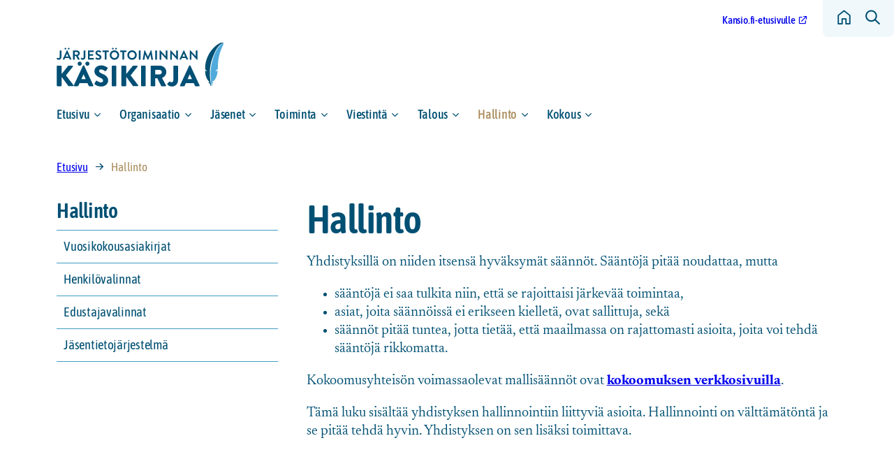

--- FILE ---
content_type: text/html; charset=UTF-8
request_url: https://jarjestotoiminta.kansio.fi/hallinto/
body_size: 10011
content:
<!DOCTYPE html>
<html class="no-js" lang="fi" >
<head>
	<meta charset="UTF-8" />
	<meta name="viewport" content="width=device-width, initial-scale=1, maximum-scale=4, user-scalable=yes" />
	<meta name="format-detection" content="telephone=no" />
	<meta name="theme-color" content="#005073" />

	 	
	<meta name='robots' content='index, follow, max-image-preview:large, max-snippet:-1, max-video-preview:-1' />

	<!-- This site is optimized with the Yoast SEO plugin v26.7 - https://yoast.com/wordpress/plugins/seo/ -->
	<title>Hallinto - J&auml;rjest&ouml;toiminnan k&auml;sikirja</title>
	<link rel="canonical" href="https://jarjestotoiminta.kansio.fi/hallinto/" />
	<meta property="og:locale" content="fi_FI" />
	<meta property="og:type" content="article" />
	<meta property="og:title" content="Hallinto - J&auml;rjest&ouml;toiminnan k&auml;sikirja" />
	<meta property="og:description" content="Yhdistyksillä on niiden itsensä hyväksymät säännöt. Sääntöjä pitää noudattaa, mutta Kokoomusyhteisön voimassaolevat mallisäännöt ovat kokoomuksen verkkosivuilla. Tämä luku sisältää yhdistyksen hallinnointiin liittyviä asioita. Hallinnointi on välttämätöntä ja se pitää tehdä hyvin. Yhdistyksen on sen lisäksi toimittava." />
	<meta property="og:url" content="https://jarjestotoiminta.kansio.fi/hallinto/" />
	<meta property="og:site_name" content="J&auml;rjest&ouml;toiminnan k&auml;sikirja" />
	<meta property="article:modified_time" content="2024-10-24T10:14:12+00:00" />
	<meta name="twitter:card" content="summary_large_image" />
	<meta name="twitter:label1" content="Arvioitu lukuaika" />
	<meta name="twitter:data1" content="1 minuutti" />
	<script type="application/ld+json" class="yoast-schema-graph">{"@context":"https://schema.org","@graph":[{"@type":"WebPage","@id":"https://jarjestotoiminta.kansio.fi/hallinto/","url":"https://jarjestotoiminta.kansio.fi/hallinto/","name":"Hallinto - J&auml;rjest&ouml;toiminnan k&auml;sikirja","isPartOf":{"@id":"https://jarjestotoiminta.kansio.fi/#website"},"datePublished":"2018-06-07T14:38:30+00:00","dateModified":"2024-10-24T10:14:12+00:00","breadcrumb":{"@id":"https://jarjestotoiminta.kansio.fi/hallinto/#breadcrumb"},"inLanguage":"fi","potentialAction":[{"@type":"ReadAction","target":["https://jarjestotoiminta.kansio.fi/hallinto/"]}]},{"@type":"BreadcrumbList","@id":"https://jarjestotoiminta.kansio.fi/hallinto/#breadcrumb","itemListElement":[{"@type":"ListItem","position":1,"name":"Home","item":"https://jarjestotoiminta.kansio.fi/"},{"@type":"ListItem","position":2,"name":"Hallinto"}]},{"@type":"WebSite","@id":"https://jarjestotoiminta.kansio.fi/#website","url":"https://jarjestotoiminta.kansio.fi/","name":"J&auml;rjest&ouml;toiminnan k&auml;sikirja","description":"J&auml;rjest&ouml;toiminnan k&auml;sikirja","potentialAction":[{"@type":"SearchAction","target":{"@type":"EntryPoint","urlTemplate":"https://jarjestotoiminta.kansio.fi/?s={search_term_string}"},"query-input":{"@type":"PropertyValueSpecification","valueRequired":true,"valueName":"search_term_string"}}],"inLanguage":"fi"}]}</script>
	<!-- / Yoast SEO plugin. -->


<link rel='dns-prefetch' href='//cdnjs.cloudflare.com' />
<style id='wp-img-auto-sizes-contain-inline-css' type='text/css'>
img:is([sizes=auto i],[sizes^="auto," i]){contain-intrinsic-size:3000px 1500px}
/*# sourceURL=wp-img-auto-sizes-contain-inline-css */
</style>
<style id='wp-block-library-inline-css' type='text/css'>
:root{
  --wp-block-synced-color:#7a00df;
  --wp-block-synced-color--rgb:122, 0, 223;
  --wp-bound-block-color:var(--wp-block-synced-color);
  --wp-editor-canvas-background:#ddd;
  --wp-admin-theme-color:#007cba;
  --wp-admin-theme-color--rgb:0, 124, 186;
  --wp-admin-theme-color-darker-10:#006ba1;
  --wp-admin-theme-color-darker-10--rgb:0, 107, 160.5;
  --wp-admin-theme-color-darker-20:#005a87;
  --wp-admin-theme-color-darker-20--rgb:0, 90, 135;
  --wp-admin-border-width-focus:2px;
}
@media (min-resolution:192dpi){
  :root{
    --wp-admin-border-width-focus:1.5px;
  }
}
.wp-element-button{
  cursor:pointer;
}

:root .has-very-light-gray-background-color{
  background-color:#eee;
}
:root .has-very-dark-gray-background-color{
  background-color:#313131;
}
:root .has-very-light-gray-color{
  color:#eee;
}
:root .has-very-dark-gray-color{
  color:#313131;
}
:root .has-vivid-green-cyan-to-vivid-cyan-blue-gradient-background{
  background:linear-gradient(135deg, #00d084, #0693e3);
}
:root .has-purple-crush-gradient-background{
  background:linear-gradient(135deg, #34e2e4, #4721fb 50%, #ab1dfe);
}
:root .has-hazy-dawn-gradient-background{
  background:linear-gradient(135deg, #faaca8, #dad0ec);
}
:root .has-subdued-olive-gradient-background{
  background:linear-gradient(135deg, #fafae1, #67a671);
}
:root .has-atomic-cream-gradient-background{
  background:linear-gradient(135deg, #fdd79a, #004a59);
}
:root .has-nightshade-gradient-background{
  background:linear-gradient(135deg, #330968, #31cdcf);
}
:root .has-midnight-gradient-background{
  background:linear-gradient(135deg, #020381, #2874fc);
}
:root{
  --wp--preset--font-size--normal:16px;
  --wp--preset--font-size--huge:42px;
}

.has-regular-font-size{
  font-size:1em;
}

.has-larger-font-size{
  font-size:2.625em;
}

.has-normal-font-size{
  font-size:var(--wp--preset--font-size--normal);
}

.has-huge-font-size{
  font-size:var(--wp--preset--font-size--huge);
}

.has-text-align-center{
  text-align:center;
}

.has-text-align-left{
  text-align:left;
}

.has-text-align-right{
  text-align:right;
}

.has-fit-text{
  white-space:nowrap !important;
}

#end-resizable-editor-section{
  display:none;
}

.aligncenter{
  clear:both;
}

.items-justified-left{
  justify-content:flex-start;
}

.items-justified-center{
  justify-content:center;
}

.items-justified-right{
  justify-content:flex-end;
}

.items-justified-space-between{
  justify-content:space-between;
}

.screen-reader-text{
  border:0;
  clip-path:inset(50%);
  height:1px;
  margin:-1px;
  overflow:hidden;
  padding:0;
  position:absolute;
  width:1px;
  word-wrap:normal !important;
}

.screen-reader-text:focus{
  background-color:#ddd;
  clip-path:none;
  color:#444;
  display:block;
  font-size:1em;
  height:auto;
  left:5px;
  line-height:normal;
  padding:15px 23px 14px;
  text-decoration:none;
  top:5px;
  width:auto;
  z-index:100000;
}
html :where(.has-border-color){
  border-style:solid;
}

html :where([style*=border-top-color]){
  border-top-style:solid;
}

html :where([style*=border-right-color]){
  border-right-style:solid;
}

html :where([style*=border-bottom-color]){
  border-bottom-style:solid;
}

html :where([style*=border-left-color]){
  border-left-style:solid;
}

html :where([style*=border-width]){
  border-style:solid;
}

html :where([style*=border-top-width]){
  border-top-style:solid;
}

html :where([style*=border-right-width]){
  border-right-style:solid;
}

html :where([style*=border-bottom-width]){
  border-bottom-style:solid;
}

html :where([style*=border-left-width]){
  border-left-style:solid;
}
html :where(img[class*=wp-image-]){
  height:auto;
  max-width:100%;
}
:where(figure){
  margin:0 0 1em;
}

html :where(.is-position-sticky){
  --wp-admin--admin-bar--position-offset:var(--wp-admin--admin-bar--height, 0px);
}

@media screen and (max-width:600px){
  html :where(.is-position-sticky){
    --wp-admin--admin-bar--position-offset:0px;
  }
}

/*# sourceURL=wp-block-library-inline-css */
</style><style id='wp-block-list-inline-css' type='text/css'>
ol,ul{
  box-sizing:border-box;
}

:root :where(.wp-block-list.has-background){
  padding:1.25em 2.375em;
}
/*# sourceURL=https://jarjestotoiminta.kansio.fi/wp-includes/blocks/list/style.css */
</style>
<style id='global-styles-inline-css' type='text/css'>
:root{--wp--preset--aspect-ratio--square: 1;--wp--preset--aspect-ratio--4-3: 4/3;--wp--preset--aspect-ratio--3-4: 3/4;--wp--preset--aspect-ratio--3-2: 3/2;--wp--preset--aspect-ratio--2-3: 2/3;--wp--preset--aspect-ratio--16-9: 16/9;--wp--preset--aspect-ratio--9-16: 9/16;--wp--preset--color--black: #000000;--wp--preset--color--cyan-bluish-gray: #abb8c3;--wp--preset--color--white: #FFFFFF;--wp--preset--color--pale-pink: #f78da7;--wp--preset--color--vivid-red: #cf2e2e;--wp--preset--color--luminous-vivid-orange: #ff6900;--wp--preset--color--luminous-vivid-amber: #fcb900;--wp--preset--color--light-green-cyan: #7bdcb5;--wp--preset--color--vivid-green-cyan: #00d084;--wp--preset--color--pale-cyan-blue: #8ed1fc;--wp--preset--color--vivid-cyan-blue: #0693e3;--wp--preset--color--vivid-purple: #9b51e0;--wp--preset--color--darkblue: #005073;--wp--preset--color--brightblue: #419CC4;--wp--preset--color--water: #F0F8FC;--wp--preset--color--gold: #AA8C5A;--wp--preset--color--sand: #DCD6C6;--wp--preset--color--creme: #F7F6F0;--wp--preset--color--teal: #347F86;--wp--preset--color--mist: #EFF4F4;--wp--preset--gradient--vivid-cyan-blue-to-vivid-purple: linear-gradient(135deg,rgb(6,147,227) 0%,rgb(155,81,224) 100%);--wp--preset--gradient--light-green-cyan-to-vivid-green-cyan: linear-gradient(135deg,rgb(122,220,180) 0%,rgb(0,208,130) 100%);--wp--preset--gradient--luminous-vivid-amber-to-luminous-vivid-orange: linear-gradient(135deg,rgb(252,185,0) 0%,rgb(255,105,0) 100%);--wp--preset--gradient--luminous-vivid-orange-to-vivid-red: linear-gradient(135deg,rgb(255,105,0) 0%,rgb(207,46,46) 100%);--wp--preset--gradient--very-light-gray-to-cyan-bluish-gray: linear-gradient(135deg,rgb(238,238,238) 0%,rgb(169,184,195) 100%);--wp--preset--gradient--cool-to-warm-spectrum: linear-gradient(135deg,rgb(74,234,220) 0%,rgb(151,120,209) 20%,rgb(207,42,186) 40%,rgb(238,44,130) 60%,rgb(251,105,98) 80%,rgb(254,248,76) 100%);--wp--preset--gradient--blush-light-purple: linear-gradient(135deg,rgb(255,206,236) 0%,rgb(152,150,240) 100%);--wp--preset--gradient--blush-bordeaux: linear-gradient(135deg,rgb(254,205,165) 0%,rgb(254,45,45) 50%,rgb(107,0,62) 100%);--wp--preset--gradient--luminous-dusk: linear-gradient(135deg,rgb(255,203,112) 0%,rgb(199,81,192) 50%,rgb(65,88,208) 100%);--wp--preset--gradient--pale-ocean: linear-gradient(135deg,rgb(255,245,203) 0%,rgb(182,227,212) 50%,rgb(51,167,181) 100%);--wp--preset--gradient--electric-grass: linear-gradient(135deg,rgb(202,248,128) 0%,rgb(113,206,126) 100%);--wp--preset--gradient--midnight: linear-gradient(135deg,rgb(2,3,129) 0%,rgb(40,116,252) 100%);--wp--preset--font-size--small: 0.9rem;--wp--preset--font-size--medium: 1.15rem;--wp--preset--font-size--large: clamp(1.3rem, 1.3rem + ((1vw - 0.2rem) * 0.125), 1.4rem);--wp--preset--font-size--x-large: clamp(1.6rem, 1.6rem + ((1vw - 0.2rem) * 0.25), 1.8rem);--wp--preset--font-size--xx-large: clamp(2.8rem, 2.8rem + ((1vw - 0.2rem) * 1), 3.6rem);--wp--preset--font-family--heading: Asap Semibold, sans-serif;--wp--preset--font-family--body: Newsreader, serif;--wp--preset--spacing--20: calc(1rem + 0.26vw);--wp--preset--spacing--30: calc(1.5rem + 0.39vw);--wp--preset--spacing--40: calc(2rem + 0.52vw);--wp--preset--spacing--50: calc(3.5rem + 0.65vw);--wp--preset--spacing--60: calc(3rem + 0.78vw);--wp--preset--spacing--70: calc(3.5rem + 0.91vw);--wp--preset--spacing--80: calc(4rem + 1.04vw);--wp--preset--spacing--neg: calc(-1 * (2rem + 0.52vw));--wp--preset--spacing--10: calc(0.5rem + 0.13vw);--wp--preset--shadow--natural: 6px 6px 9px rgba(0, 0, 0, 0.2);--wp--preset--shadow--deep: 12px 12px 50px rgba(0, 0, 0, 0.4);--wp--preset--shadow--sharp: 6px 6px 0px rgba(0, 0, 0, 0.2);--wp--preset--shadow--outlined: 6px 6px 0px -3px rgb(255, 255, 255), 6px 6px rgb(0, 0, 0);--wp--preset--shadow--crisp: 6px 6px 0px rgb(0, 0, 0);}:root { --wp--style--global--content-size: 770px;--wp--style--global--wide-size: 770px; }:where(body) { margin: 0; }.wp-site-blocks { padding-top: var(--wp--style--root--padding-top); padding-bottom: var(--wp--style--root--padding-bottom); }.has-global-padding { padding-right: var(--wp--style--root--padding-right); padding-left: var(--wp--style--root--padding-left); }.has-global-padding > .alignfull { margin-right: calc(var(--wp--style--root--padding-right) * -1); margin-left: calc(var(--wp--style--root--padding-left) * -1); }.has-global-padding :where(:not(.alignfull.is-layout-flow) > .has-global-padding:not(.wp-block-block, .alignfull)) { padding-right: 0; padding-left: 0; }.has-global-padding :where(:not(.alignfull.is-layout-flow) > .has-global-padding:not(.wp-block-block, .alignfull)) > .alignfull { margin-left: 0; margin-right: 0; }.wp-site-blocks > .alignleft { float: left; margin-right: 2em; }.wp-site-blocks > .alignright { float: right; margin-left: 2em; }.wp-site-blocks > .aligncenter { justify-content: center; margin-left: auto; margin-right: auto; }:where(.is-layout-flex){gap: 0.5em;}:where(.is-layout-grid){gap: 0.5em;}.is-layout-flow > .alignleft{float: left;margin-inline-start: 0;margin-inline-end: 2em;}.is-layout-flow > .alignright{float: right;margin-inline-start: 2em;margin-inline-end: 0;}.is-layout-flow > .aligncenter{margin-left: auto !important;margin-right: auto !important;}.is-layout-constrained > .alignleft{float: left;margin-inline-start: 0;margin-inline-end: 2em;}.is-layout-constrained > .alignright{float: right;margin-inline-start: 2em;margin-inline-end: 0;}.is-layout-constrained > .aligncenter{margin-left: auto !important;margin-right: auto !important;}.is-layout-constrained > :where(:not(.alignleft):not(.alignright):not(.alignfull)){max-width: var(--wp--style--global--content-size);margin-left: auto !important;margin-right: auto !important;}.is-layout-constrained > .alignwide{max-width: var(--wp--style--global--wide-size);}body .is-layout-flex{display: flex;}.is-layout-flex{flex-wrap: wrap;align-items: center;}.is-layout-flex > :is(*, div){margin: 0;}body .is-layout-grid{display: grid;}.is-layout-grid > :is(*, div){margin: 0;}body{background-color: var(--wp--preset--color--creme);color: var(--wp--preset--color--darkblue);font-family: var(--wp--preset--font-family--body);font-size: var(--wp--preset--font-size--medium);font-style: normal;font-weight: 400;line-height: 1.35;--wp--style--root--padding-top: 0px;--wp--style--root--padding-right: var(--wp--preset--spacing--40);--wp--style--root--padding-bottom: 0px;--wp--style--root--padding-left: var(--wp--preset--spacing--40);}a:where(:not(.wp-element-button)){color: var(--wp--preset--color--contrast);text-decoration: underline;}:root :where(a:where(:not(.wp-element-button)):hover){text-decoration: none;}h1, h2, h3, h4, h5, h6{color: var(--wp--preset--color--darkblue);font-family: var(--wp--preset--font-family--heading);font-style: normal;font-weight: 600;line-height: 1.05;}h1{font-size: var(--wp--preset--font-size--xx-large);font-weight: 600;line-height: 1.05;}h2{font-size: var(--wp--preset--font-size--x-large);font-weight: 600;}h3{font-size: var(--wp--preset--font-size--large);font-weight: 600;}h4{font-size: var(--wp--preset--font-size--medium);font-weight: 600;}h5{font-size: var(--wp--preset--font-size--medium);font-weight: 600;}h6{font-size: var(--wp--preset--font-size--medium);font-weight: 600;}:root :where(.wp-element-button, .wp-block-button__link){background-color: var(--wp--preset--color--brightblue);border-radius: 8px;border-color: var(--wp--preset--color--brightblue);border-width: 1px;border-style: solid;color: var(--wp--preset--color--white);font-family: var(--wp--preset--font-family--heading);font-size: var(--wp--preset--font-size--small);font-style: normal;font-weight: 500;letter-spacing: 0.015em;line-height: inherit;padding-top: 0.5rem;padding-right: 1rem;padding-bottom: 0.5rem;padding-left: 1rem;text-decoration: none;text-transform: uppercase;}:root :where(.wp-element-button:hover, .wp-block-button__link:hover){background-color: var(--wp--preset--color--darkblue);color: var(--wp--preset--color--white);}:root :where(.wp-element-button:focus, .wp-block-button__link:focus){background-color: var(--wp--preset--color--darkblue);color: var(--wp--preset--color--white);outline-color: var(--wp--preset--color--brightblue);outline-offset: 1px;outline-style: solid;outline-width: 1px;}:root :where(.wp-element-button:active, .wp-block-button__link:active){background-color: var(--wp--preset--color--brown);color: var(--wp--preset--color--white);}:root :where(.wp-element-caption, .wp-block-audio figcaption, .wp-block-embed figcaption, .wp-block-gallery figcaption, .wp-block-image figcaption, .wp-block-table figcaption, .wp-block-video figcaption){color: var(--wp--preset--color--contrast-2);font-family: var(--wp--preset--font-family--body);font-size: 0.8rem;}.has-black-color{color: var(--wp--preset--color--black) !important;}.has-cyan-bluish-gray-color{color: var(--wp--preset--color--cyan-bluish-gray) !important;}.has-white-color{color: var(--wp--preset--color--white) !important;}.has-pale-pink-color{color: var(--wp--preset--color--pale-pink) !important;}.has-vivid-red-color{color: var(--wp--preset--color--vivid-red) !important;}.has-luminous-vivid-orange-color{color: var(--wp--preset--color--luminous-vivid-orange) !important;}.has-luminous-vivid-amber-color{color: var(--wp--preset--color--luminous-vivid-amber) !important;}.has-light-green-cyan-color{color: var(--wp--preset--color--light-green-cyan) !important;}.has-vivid-green-cyan-color{color: var(--wp--preset--color--vivid-green-cyan) !important;}.has-pale-cyan-blue-color{color: var(--wp--preset--color--pale-cyan-blue) !important;}.has-vivid-cyan-blue-color{color: var(--wp--preset--color--vivid-cyan-blue) !important;}.has-vivid-purple-color{color: var(--wp--preset--color--vivid-purple) !important;}.has-darkblue-color{color: var(--wp--preset--color--darkblue) !important;}.has-brightblue-color{color: var(--wp--preset--color--brightblue) !important;}.has-water-color{color: var(--wp--preset--color--water) !important;}.has-gold-color{color: var(--wp--preset--color--gold) !important;}.has-sand-color{color: var(--wp--preset--color--sand) !important;}.has-creme-color{color: var(--wp--preset--color--creme) !important;}.has-teal-color{color: var(--wp--preset--color--teal) !important;}.has-mist-color{color: var(--wp--preset--color--mist) !important;}.has-black-background-color{background-color: var(--wp--preset--color--black) !important;}.has-cyan-bluish-gray-background-color{background-color: var(--wp--preset--color--cyan-bluish-gray) !important;}.has-white-background-color{background-color: var(--wp--preset--color--white) !important;}.has-pale-pink-background-color{background-color: var(--wp--preset--color--pale-pink) !important;}.has-vivid-red-background-color{background-color: var(--wp--preset--color--vivid-red) !important;}.has-luminous-vivid-orange-background-color{background-color: var(--wp--preset--color--luminous-vivid-orange) !important;}.has-luminous-vivid-amber-background-color{background-color: var(--wp--preset--color--luminous-vivid-amber) !important;}.has-light-green-cyan-background-color{background-color: var(--wp--preset--color--light-green-cyan) !important;}.has-vivid-green-cyan-background-color{background-color: var(--wp--preset--color--vivid-green-cyan) !important;}.has-pale-cyan-blue-background-color{background-color: var(--wp--preset--color--pale-cyan-blue) !important;}.has-vivid-cyan-blue-background-color{background-color: var(--wp--preset--color--vivid-cyan-blue) !important;}.has-vivid-purple-background-color{background-color: var(--wp--preset--color--vivid-purple) !important;}.has-darkblue-background-color{background-color: var(--wp--preset--color--darkblue) !important;}.has-brightblue-background-color{background-color: var(--wp--preset--color--brightblue) !important;}.has-water-background-color{background-color: var(--wp--preset--color--water) !important;}.has-gold-background-color{background-color: var(--wp--preset--color--gold) !important;}.has-sand-background-color{background-color: var(--wp--preset--color--sand) !important;}.has-creme-background-color{background-color: var(--wp--preset--color--creme) !important;}.has-teal-background-color{background-color: var(--wp--preset--color--teal) !important;}.has-mist-background-color{background-color: var(--wp--preset--color--mist) !important;}.has-black-border-color{border-color: var(--wp--preset--color--black) !important;}.has-cyan-bluish-gray-border-color{border-color: var(--wp--preset--color--cyan-bluish-gray) !important;}.has-white-border-color{border-color: var(--wp--preset--color--white) !important;}.has-pale-pink-border-color{border-color: var(--wp--preset--color--pale-pink) !important;}.has-vivid-red-border-color{border-color: var(--wp--preset--color--vivid-red) !important;}.has-luminous-vivid-orange-border-color{border-color: var(--wp--preset--color--luminous-vivid-orange) !important;}.has-luminous-vivid-amber-border-color{border-color: var(--wp--preset--color--luminous-vivid-amber) !important;}.has-light-green-cyan-border-color{border-color: var(--wp--preset--color--light-green-cyan) !important;}.has-vivid-green-cyan-border-color{border-color: var(--wp--preset--color--vivid-green-cyan) !important;}.has-pale-cyan-blue-border-color{border-color: var(--wp--preset--color--pale-cyan-blue) !important;}.has-vivid-cyan-blue-border-color{border-color: var(--wp--preset--color--vivid-cyan-blue) !important;}.has-vivid-purple-border-color{border-color: var(--wp--preset--color--vivid-purple) !important;}.has-darkblue-border-color{border-color: var(--wp--preset--color--darkblue) !important;}.has-brightblue-border-color{border-color: var(--wp--preset--color--brightblue) !important;}.has-water-border-color{border-color: var(--wp--preset--color--water) !important;}.has-gold-border-color{border-color: var(--wp--preset--color--gold) !important;}.has-sand-border-color{border-color: var(--wp--preset--color--sand) !important;}.has-creme-border-color{border-color: var(--wp--preset--color--creme) !important;}.has-teal-border-color{border-color: var(--wp--preset--color--teal) !important;}.has-mist-border-color{border-color: var(--wp--preset--color--mist) !important;}.has-vivid-cyan-blue-to-vivid-purple-gradient-background{background: var(--wp--preset--gradient--vivid-cyan-blue-to-vivid-purple) !important;}.has-light-green-cyan-to-vivid-green-cyan-gradient-background{background: var(--wp--preset--gradient--light-green-cyan-to-vivid-green-cyan) !important;}.has-luminous-vivid-amber-to-luminous-vivid-orange-gradient-background{background: var(--wp--preset--gradient--luminous-vivid-amber-to-luminous-vivid-orange) !important;}.has-luminous-vivid-orange-to-vivid-red-gradient-background{background: var(--wp--preset--gradient--luminous-vivid-orange-to-vivid-red) !important;}.has-very-light-gray-to-cyan-bluish-gray-gradient-background{background: var(--wp--preset--gradient--very-light-gray-to-cyan-bluish-gray) !important;}.has-cool-to-warm-spectrum-gradient-background{background: var(--wp--preset--gradient--cool-to-warm-spectrum) !important;}.has-blush-light-purple-gradient-background{background: var(--wp--preset--gradient--blush-light-purple) !important;}.has-blush-bordeaux-gradient-background{background: var(--wp--preset--gradient--blush-bordeaux) !important;}.has-luminous-dusk-gradient-background{background: var(--wp--preset--gradient--luminous-dusk) !important;}.has-pale-ocean-gradient-background{background: var(--wp--preset--gradient--pale-ocean) !important;}.has-electric-grass-gradient-background{background: var(--wp--preset--gradient--electric-grass) !important;}.has-midnight-gradient-background{background: var(--wp--preset--gradient--midnight) !important;}.has-small-font-size{font-size: var(--wp--preset--font-size--small) !important;}.has-medium-font-size{font-size: var(--wp--preset--font-size--medium) !important;}.has-large-font-size{font-size: var(--wp--preset--font-size--large) !important;}.has-x-large-font-size{font-size: var(--wp--preset--font-size--x-large) !important;}.has-xx-large-font-size{font-size: var(--wp--preset--font-size--xx-large) !important;}.has-heading-font-family{font-family: var(--wp--preset--font-family--heading) !important;}.has-body-font-family{font-family: var(--wp--preset--font-family--body) !important;}
:root :where(.wp-block-list){padding-left: var(--wp--preset--spacing--20);}
/*# sourceURL=global-styles-inline-css */
</style>
<style id='core-block-supports-inline-css' type='text/css'>
/**
 * Core styles: block-supports
 */

/*# sourceURL=core-block-supports-inline-css */
</style>

<link rel='stylesheet' id='kasikirja2024-css' href='https://jarjestotoiminta.kansio.fi/wp-content/themes/kasikirja2024/assets/css/style.css' type='text/css' media='all' />
<link rel='stylesheet' id='wp-block-paragraph-css' href='https://jarjestotoiminta.kansio.fi/wp-includes/blocks/paragraph/style.css' type='text/css' media='all' />
<script type="text/javascript" src="https://cdnjs.cloudflare.com/ajax/libs/jquery/2.2.4/jquery.min.js" id="jquery-js"></script>
<script type="text/javascript" src="https://cdnjs.cloudflare.com/ajax/libs/jqueryui/1.13.3/jquery-ui.min.js" id="jqueryui-js"></script>
<link rel='shortlink' href='https://jarjestotoiminta.kansio.fi/?p=1282' />
<style class='wp-fonts-local' type='text/css'>
@font-face{font-family:"Asap Semibold";font-style:normal;font-weight:600;font-display:fallback;src:url('https://jarjestotoiminta.kansio.fi/wp-content/themes/kasikirja2024/assets/fonts/asap-semibold.woff2') format('woff2'), url('https://jarjestotoiminta.kansio.fi/wp-content/themes/kasikirja2024/assets/fonts/asap-semibold.woff') format('woff');}
@font-face{font-family:"Asap Semibold";font-style:normal;font-weight:500;font-display:fallback;src:url('https://jarjestotoiminta.kansio.fi/wp-content/themes/kasikirja2024/assets/fonts/asap-medium.woff2') format('woff2'), url('https://jarjestotoiminta.kansio.fi/wp-content/themes/kasikirja2024/assets/fonts/asap-medium.woff') format('woff');}
@font-face{font-family:"Asap Semibold";font-style:normal;font-weight:400;font-display:fallback;src:url('https://jarjestotoiminta.kansio.fi/wp-content/themes/kasikirja2024/assets/fonts/asap-regular.woff2') format('woff2'), url('https://jarjestotoiminta.kansio.fi/wp-content/themes/kasikirja2024/assets/fonts/asap-regular.woff') format('woff');}
@font-face{font-family:Newsreader;font-style:normal;font-weight:400;font-display:fallback;src:url('https://jarjestotoiminta.kansio.fi/wp-content/themes/kasikirja2024/assets/fonts/newsreader-regular.woff2') format('woff2'), url('https://jarjestotoiminta.kansio.fi/wp-content/themes/kasikirja2024/assets/fonts/newsreader-regular.woff') format('woff');}
@font-face{font-family:Newsreader;font-style:italic;font-weight:400;font-display:fallback;src:url('https://jarjestotoiminta.kansio.fi/wp-content/themes/kasikirja2024/assets/fonts/newsreader-italic.woff2') format('woff2'), url('https://jarjestotoiminta.kansio.fi/wp-content/themes/kasikirja2024/assets/fonts/newsreader-italic.woff') format('woff');}
@font-face{font-family:Newsreader;font-style:normal;font-weight:700;font-display:fallback;src:url('https://jarjestotoiminta.kansio.fi/wp-content/themes/kasikirja2024/assets/fonts/newsreader-bold.woff2') format('woff2'), url('https://jarjestotoiminta.kansio.fi/wp-content/themes/kasikirja2024/assets/fonts/newsreader-bold.woff') format('woff');}
@font-face{font-family:Newsreader;font-style:italic;font-weight:700;font-display:fallback;src:url('https://jarjestotoiminta.kansio.fi/wp-content/themes/kasikirja2024/assets/fonts/newsreader-bolditalic.woff2') format('woff2'), url('https://jarjestotoiminta.kansio.fi/wp-content/themes/kasikirja2024/assets/fonts/newsreader-bolditalic.woff') format('woff');}
</style>

	<link type="image/png"	sizes="32x32" 	href="https://jarjestotoiminta.kansio.fi/wp-content/themes/kasikirja2024/assets/favicons/favicon-32x32.png?v=1.2" 		rel="icon" />
<link type="image/png"	sizes="57x57" 	href="https://jarjestotoiminta.kansio.fi/wp-content/themes/kasikirja2024/assets/favicons/favicon-57x57.png?v=1.2" 		rel="icon" />
<link type="image/png"	sizes="76x76" 	href="https://jarjestotoiminta.kansio.fi/wp-content/themes/kasikirja2024/assets/favicons/favicon-76x76.png?v=1.2" 		rel="icon" />
<link type="image/png"	sizes="96x96" 	href="https://jarjestotoiminta.kansio.fi/wp-content/themes/kasikirja2024/assets/favicons/favicon-96x96.png?v=1.2" 		rel="icon" />
<link type="image/png"	sizes="120x120"	href="https://jarjestotoiminta.kansio.fi/wp-content/themes/kasikirja2024/assets/favicons/favicon-120x120.png?v=1.2"	rel="apple-touch-icon" />
<link type="image/png"	sizes="128x128"	href="https://jarjestotoiminta.kansio.fi/wp-content/themes/kasikirja2024/assets/favicons/favicon-128x128.png?v=1.2" 	rel="icon" />
<meta name="msapplication-TileImage" 	content="https://jarjestotoiminta.kansio.fi/wp-content/themes/kasikirja2024/assets/favicons/favicon-144.png?v=1.2">
<link type="image/png"	sizes="152x152"	href="https://jarjestotoiminta.kansio.fi/wp-content/themes/kasikirja2024/assets/favicons/favicon-152x152.png?v=1.2" 	rel="apple-touch-icon" />
<link type="image/png"	sizes="180x180"	href="https://jarjestotoiminta.kansio.fi/wp-content/themes/kasikirja2024/assets/favicons/favicon-180x180.png?v=1.2" 	rel="apple-touch-icon" />
<link type="image/png"	sizes="192x192"	href="https://jarjestotoiminta.kansio.fi/wp-content/themes/kasikirja2024/assets/favicons/favicon-192x192.png?v=1.2" 	rel="icon" />
<link type="image/png"	sizes="196x196" href="https://jarjestotoiminta.kansio.fi/wp-content/themes/kasikirja2024/assets/favicons/favicon-196x196.png?v=1.2" 	rel="shortcut icon">
<meta name="msapplication-config" 		content="https://jarjestotoiminta.kansio.fi/wp-content/themes/kasikirja2024/assets/favicons/browserconfig.xml" />
<link type="image/png"	sizes="228x228"	href="https://jarjestotoiminta.kansio.fi/wp-content/themes/kasikirja2024/assets/favicons/favicon-228x228.png?v=1.2" 	rel="icon" /> 
<link type="image/png" 	rel="apple-touch-startup-image"	href="https://jarjestotoiminta.kansio.fi/wp-content/themes/kasikirja2024/assets/favicons/favicon-load.png?v=1.2" />
<meta name="msapplication-TileColor" 	content="#005073">
</head>
<body class="wp-singular page-template-default page page-id-1282 page-parent wp-theme-kasikirja2024 antialiased">
	 
	<a id="top"></a>
	<div class="base">
		
	<!-- START navigation -->
		<div class="js-section topbar">

		<a 	href="https://jarjestotoiminta.kansio.fi/" 
			title="J&auml;rjest&ouml;toiminnan k&auml;sikirja"
			rel="home"
			aria-label="Siirry etusivulle"
			class="topbar__logo">

			<img id="topbar__logo" class="logo__svg" src="https://jarjestotoiminta.kansio.fi/wp-content/uploads/2024/09/kansiojk-logo.svg" alt="J&auml;rjest&ouml;toiminnan k&auml;sikirja - Logo">

	</a>

	<div class="topbar__inner section--wide">

							<div class="topbar__mainnav">
				<ul class="mainnav">
					<li  class="mainnav__item mainnav__item--level-0 mainnav__item--3010 has-children"><span class="mainnav__linkwrapper"><a  href="https://jarjestotoiminta.kansio.fi/" class="mainnav__link mainnav__link--level-0">Etusivu</a><span class="mainnav__childtoggler"><i class="icon-down mainnav__childtoggler__icon"></i></span></span>
<ul class="mainnav__child">
<li  class="mainnav__item mainnav__item--level-1 mainnav__item--3017 hasno-children"><span class="mainnav__linkwrapper"><a  href="https://jarjestotoiminta.kansio.fi/tervetuloa/johdanto/" class="mainnav__link mainnav__link--level-1">Johdanto</a></span></li>
</ul>
</li>
<li  class="mainnav__item mainnav__item--level-0 mainnav__item--2241 has-children"><span class="mainnav__linkwrapper"><a  href="https://jarjestotoiminta.kansio.fi/organisaatio/" class="mainnav__link mainnav__link--level-0">Organisaatio</a><span class="mainnav__childtoggler"><i class="icon-down mainnav__childtoggler__icon"></i></span></span>
<ul class="mainnav__child">
<li  class="mainnav__item mainnav__item--level-1 mainnav__item--2242 hasno-children"><span class="mainnav__linkwrapper"><a  href="https://jarjestotoiminta.kansio.fi/organisaatio/jasen/" class="mainnav__link mainnav__link--level-1">Jäsen</a></span></li>
<li  class="mainnav__item mainnav__item--level-1 mainnav__item--2246 hasno-children"><span class="mainnav__linkwrapper"><a  href="https://jarjestotoiminta.kansio.fi/organisaatio/paikallistaso/" class="mainnav__link mainnav__link--level-1">Paikallistaso</a></span></li>
<li  class="mainnav__item mainnav__item--level-1 mainnav__item--2249 hasno-children"><span class="mainnav__linkwrapper"><a  href="https://jarjestotoiminta.kansio.fi/organisaatio/piiritaso/" class="mainnav__link mainnav__link--level-1">Piiritaso</a></span></li>
<li  class="mainnav__item mainnav__item--level-1 mainnav__item--2250 hasno-children"><span class="mainnav__linkwrapper"><a  href="https://jarjestotoiminta.kansio.fi/organisaatio/jasenliitot/" class="mainnav__link mainnav__link--level-1">Jäsenliitot</a></span></li>
<li  class="mainnav__item mainnav__item--level-1 mainnav__item--2251 hasno-children"><span class="mainnav__linkwrapper"><a  href="https://jarjestotoiminta.kansio.fi/organisaatio/puolue/" class="mainnav__link mainnav__link--level-1">Puolue</a></span></li>
<li  class="mainnav__item mainnav__item--level-1 mainnav__item--2252 hasno-children"><span class="mainnav__linkwrapper"><a  href="https://jarjestotoiminta.kansio.fi/organisaatio/laheisjarjestot/" class="mainnav__link mainnav__link--level-1">Läheisjärjestöt</a></span></li>
</ul>
</li>
<li  class="mainnav__item mainnav__item--level-0 mainnav__item--2263 has-children"><span class="mainnav__linkwrapper"><a  href="https://jarjestotoiminta.kansio.fi/jasenet/" class="mainnav__link mainnav__link--level-0">Jäsenet</a><span class="mainnav__childtoggler"><i class="icon-down mainnav__childtoggler__icon"></i></span></span>
<ul class="mainnav__child">
<li  class="mainnav__item mainnav__item--level-1 mainnav__item--2253 hasno-children"><span class="mainnav__linkwrapper"><a  href="https://jarjestotoiminta.kansio.fi/jasenet/miksi-jaseneksi/" class="mainnav__link mainnav__link--level-1">Miksi jäseneksi?</a></span></li>
<li  class="mainnav__item mainnav__item--level-1 mainnav__item--2254 hasno-children"><span class="mainnav__linkwrapper"><a  href="https://jarjestotoiminta.kansio.fi/jasenet/jasenhankinta/" class="mainnav__link mainnav__link--level-1">Jäsenhankinta</a></span></li>
<li  class="mainnav__item mainnav__item--level-1 mainnav__item--2255 hasno-children"><span class="mainnav__linkwrapper"><a  href="https://jarjestotoiminta.kansio.fi/jasenet/jasenhuolto/" class="mainnav__link mainnav__link--level-1">Jäsenhuolto</a></span></li>
<li  class="mainnav__item mainnav__item--level-1 mainnav__item--2256 hasno-children"><span class="mainnav__linkwrapper"><a  href="https://jarjestotoiminta.kansio.fi/jasenet/liittyminen/" class="mainnav__link mainnav__link--level-1">Liittyminen</a></span></li>
<li  class="mainnav__item mainnav__item--level-1 mainnav__item--2257 hasno-children"><span class="mainnav__linkwrapper"><a  href="https://jarjestotoiminta.kansio.fi/jasenet/uusi-jasen/" class="mainnav__link mainnav__link--level-1">Uusi jäsen</a></span></li>
<li  class="mainnav__item mainnav__item--level-1 mainnav__item--2258 hasno-children"><span class="mainnav__linkwrapper"><a  href="https://jarjestotoiminta.kansio.fi/jasenet/aktiivisuus/" class="mainnav__link mainnav__link--level-1">Aktiivisuus</a></span></li>
<li  class="mainnav__item mainnav__item--level-1 mainnav__item--2259 hasno-children"><span class="mainnav__linkwrapper"><a  href="https://jarjestotoiminta.kansio.fi/jasenet/yhdessaolo/" class="mainnav__link mainnav__link--level-1">Yhdessäolo</a></span></li>
</ul>
</li>
<li  class="mainnav__item mainnav__item--level-0 mainnav__item--2268 has-children"><span class="mainnav__linkwrapper"><a  href="https://jarjestotoiminta.kansio.fi/toiminta/" class="mainnav__link mainnav__link--level-0">Toiminta</a><span class="mainnav__childtoggler"><i class="icon-down mainnav__childtoggler__icon"></i></span></span>
<ul class="mainnav__child">
<li  class="mainnav__item mainnav__item--level-1 mainnav__item--2269 hasno-children"><span class="mainnav__linkwrapper"><a  href="https://jarjestotoiminta.kansio.fi/toiminta/vaikuttaminen/" class="mainnav__link mainnav__link--level-1">Vaikuttaminen</a></span></li>
<li  class="mainnav__item mainnav__item--level-1 mainnav__item--2270 hasno-children"><span class="mainnav__linkwrapper"><a  href="https://jarjestotoiminta.kansio.fi/toiminta/kunnallispolitiikka/" class="mainnav__link mainnav__link--level-1">Kunnallispolitiikka</a></span></li>
<li  class="mainnav__item mainnav__item--level-1 mainnav__item--2271 hasno-children"><span class="mainnav__linkwrapper"><a  href="https://jarjestotoiminta.kansio.fi/toiminta/tapahtumat/" class="mainnav__link mainnav__link--level-1">Tapahtumat</a></span></li>
</ul>
</li>
<li  class="mainnav__item mainnav__item--level-0 mainnav__item--2272 has-children"><span class="mainnav__linkwrapper"><a  href="https://jarjestotoiminta.kansio.fi/viestinta/" class="mainnav__link mainnav__link--level-0">Viestintä</a><span class="mainnav__childtoggler"><i class="icon-down mainnav__childtoggler__icon"></i></span></span>
<ul class="mainnav__child">
<li  class="mainnav__item mainnav__item--level-1 mainnav__item--2273 hasno-children"><span class="mainnav__linkwrapper"><a  href="https://jarjestotoiminta.kansio.fi/viestinta/viestinnan-suunnittelu/" class="mainnav__link mainnav__link--level-1">Viestinnän suunnittelu</a></span></li>
<li  class="mainnav__item mainnav__item--level-1 mainnav__item--2274 hasno-children"><span class="mainnav__linkwrapper"><a  href="https://jarjestotoiminta.kansio.fi/viestinta/sisainen-viestinta-kampanjointi/" class="mainnav__link mainnav__link--level-1">Sisäinen viestintä</a></span></li>
<li  class="mainnav__item mainnav__item--level-1 mainnav__item--2275 hasno-children"><span class="mainnav__linkwrapper"><a  href="https://jarjestotoiminta.kansio.fi/viestinta/ulkoinen-viestinta/" class="mainnav__link mainnav__link--level-1">Ulkoinen viestintä</a></span></li>
</ul>
</li>
<li  class="mainnav__item mainnav__item--level-0 mainnav__item--2278 has-children"><span class="mainnav__linkwrapper"><a  href="https://jarjestotoiminta.kansio.fi/talous/" class="mainnav__link mainnav__link--level-0">Talous</a><span class="mainnav__childtoggler"><i class="icon-down mainnav__childtoggler__icon"></i></span></span>
<ul class="mainnav__child">
<li  class="mainnav__item mainnav__item--level-1 mainnav__item--2279 hasno-children"><span class="mainnav__linkwrapper"><a  href="https://jarjestotoiminta.kansio.fi/talous/varojen-kaytto/" class="mainnav__link mainnav__link--level-1">Varojen käyttö</a></span></li>
<li  class="mainnav__item mainnav__item--level-1 mainnav__item--2280 hasno-children"><span class="mainnav__linkwrapper"><a  href="https://jarjestotoiminta.kansio.fi/talous/vastuu-taloudesta/" class="mainnav__link mainnav__link--level-1">Vastuu taloudesta</a></span></li>
<li  class="mainnav__item mainnav__item--level-1 mainnav__item--2281 hasno-children"><span class="mainnav__linkwrapper"><a  href="https://jarjestotoiminta.kansio.fi/talous/osa-muuta-toimintaa/" class="mainnav__link mainnav__link--level-1">Osa muuta toimintaa</a></span></li>
<li  class="mainnav__item mainnav__item--level-1 mainnav__item--2283 hasno-children"><span class="mainnav__linkwrapper"><a  href="https://jarjestotoiminta.kansio.fi/talous/viranomaismaaraykset/" class="mainnav__link mainnav__link--level-1">Viranomaismääräykset</a></span></li>
<li  class="mainnav__item mainnav__item--level-1 mainnav__item--2284 hasno-children"><span class="mainnav__linkwrapper"><a  href="https://jarjestotoiminta.kansio.fi/talous/35-tapaa-tappaa/" class="mainnav__link mainnav__link--level-1">35 tapaa tappaa…</a></span></li>
</ul>
</li>
<li  class="active current_page_item mainnav__item mainnav__item--level-0 mainnav__item--2285 has-children"><span class="mainnav__linkwrapper"><a  href="https://jarjestotoiminta.kansio.fi/hallinto/" class="mainnav__link mainnav__link--level-0">Hallinto</a><span class="mainnav__childtoggler"><i class="icon-down mainnav__childtoggler__icon"></i></span></span>
<ul class="mainnav__child">
<li  class="mainnav__item mainnav__item--level-1 mainnav__item--2287 hasno-children"><span class="mainnav__linkwrapper"><a  href="https://jarjestotoiminta.kansio.fi/hallinto/vuosikokousasiakirjat/" class="mainnav__link mainnav__link--level-1">Vuosikokousasiakirjat</a></span></li>
<li  class="mainnav__item mainnav__item--level-1 mainnav__item--2288 hasno-children"><span class="mainnav__linkwrapper"><a  href="https://jarjestotoiminta.kansio.fi/hallinto/henkilovalinnat/" class="mainnav__link mainnav__link--level-1">Henkilövalinnat</a></span></li>
<li  class="mainnav__item mainnav__item--level-1 mainnav__item--2289 hasno-children"><span class="mainnav__linkwrapper"><a  href="https://jarjestotoiminta.kansio.fi/hallinto/edustajavalinnat/" class="mainnav__link mainnav__link--level-1">Edustajavalinnat</a></span></li>
<li  class="mainnav__item mainnav__item--level-1 mainnav__item--2290 hasno-children"><span class="mainnav__linkwrapper"><a  href="https://jarjestotoiminta.kansio.fi/hallinto/jasenrekisteri/" class="mainnav__link mainnav__link--level-1">Jäsentietojärjestelmä</a></span></li>
</ul>
</li>
<li  class="mainnav__item mainnav__item--level-0 mainnav__item--2292 has-children"><span class="mainnav__linkwrapper"><a  href="https://jarjestotoiminta.kansio.fi/kokous/" class="mainnav__link mainnav__link--level-0">Kokous</a><span class="mainnav__childtoggler"><i class="icon-down mainnav__childtoggler__icon"></i></span></span>
<ul class="mainnav__child">
<li  class="mainnav__item mainnav__item--level-1 mainnav__item--2294 hasno-children"><span class="mainnav__linkwrapper"><a  href="https://jarjestotoiminta.kansio.fi/kokous/eri-kokoukset/" class="mainnav__link mainnav__link--level-1">Eri kokoukset</a></span></li>
<li  class="mainnav__item mainnav__item--level-1 mainnav__item--2298 hasno-children"><span class="mainnav__linkwrapper"><a  href="https://jarjestotoiminta.kansio.fi/kokous/kokouksen-valmistelut/" class="mainnav__link mainnav__link--level-1">Kokouksen valmistelut</a></span></li>
<li  class="mainnav__item mainnav__item--level-1 mainnav__item--2299 hasno-children"><span class="mainnav__linkwrapper"><a  href="https://jarjestotoiminta.kansio.fi/kokous/kokouksen-kulku/" class="mainnav__link mainnav__link--level-1">Kokouksen kulku</a></span></li>
<li  class="mainnav__item mainnav__item--level-1 mainnav__item--2304 hasno-children"><span class="mainnav__linkwrapper"><a  href="https://jarjestotoiminta.kansio.fi/kokous/keskustelu/" class="mainnav__link mainnav__link--level-1">Keskustelu</a></span></li>
<li  class="mainnav__item mainnav__item--level-1 mainnav__item--2305 hasno-children"><span class="mainnav__linkwrapper"><a  href="https://jarjestotoiminta.kansio.fi/kokous/asiakysymysten-kasittely/" class="mainnav__link mainnav__link--level-1">Asiakysymysten käsittely</a></span></li>
<li  class="mainnav__item mainnav__item--level-1 mainnav__item--2306 hasno-children"><span class="mainnav__linkwrapper"><a  href="https://jarjestotoiminta.kansio.fi/kokous/vaalit-kokous/" class="mainnav__link mainnav__link--level-1">Vaalit</a></span></li>
<li  class="mainnav__item mainnav__item--level-1 mainnav__item--2310 hasno-children"><span class="mainnav__linkwrapper"><a  href="https://jarjestotoiminta.kansio.fi/kokous/poytakirja/" class="mainnav__link mainnav__link--level-1">Pöytäkirja</a></span></li>
<li  class="mainnav__item mainnav__item--level-1 mainnav__item--2314 hasno-children"><span class="mainnav__linkwrapper"><a  href="https://jarjestotoiminta.kansio.fi/kokous/kokouksen-jalkeen/" class="mainnav__link mainnav__link--level-1">Kokouksen jälkeen</a></span></li>
</ul>
</li>
				</ul>
			</div>
		

		<div class="topbar__togglers">
			
			<div class="topbar__toggler topbar__toggler--home">
				<a 	href="https://jarjestotoiminta.kansio.fi/" 
						title="J&auml;rjest&ouml;toiminnan k&auml;sikirja"
						rel="home"
						aria-label="Siirry etusivulle">
					<i class="js-hometoggler icon-home"></i>
				</a>
			</div>

			<div class="topbar__toggler topbar__toggler--search">
				<i class="js-searchtoggler icon-search"></i>
			</div>

			<div class="topbar__toggler topbar__toggler--menu">
				<i class="js-menutoggler icon-menu"></i>
			</div>

		</div>
		
	</div>

				<ul class="helpernav-header">
			<li  class="helpernav-header__item helpernav-header__item--level-0 helpernav-header__item--3001"><span class="helpernav-header__linkwrapper"><a  target="_blank" href="https://www.kansio.fi/" class="helpernav-header__link helpernav-header__link--level-0">Kansio.fi-etusivulle</a></span></li>
		</ul>
	
	<!-- START search -->
		<!-- START search__flyout -->
<div class="search__flyout cf">
	<form method="get" id="searchform" class="search__form" action="https://jarjestotoiminta.kansio.fi/">
	<div>
		<label class="search__label" for="s">Etsi sivustolta</label>
		<input type="text" class="search__text" value="" name="s" id="s" placeholder="Anna muutama hakusana">
		<input type="submit" id="searchsubmit" value="Etsi" class="button search__button">
	</div>
</form>
</div>
<!-- END search__flyout -->
	<!-- // END search -->
	
	
</div>
	<!-- // END navigation -->

		<div class="base__maincontent">
		
<ul id="ph_breadcrumbs" class="ph_breadcrumbs"><li class="ph_breadcrumbs__item ph_breadcrumbs__item--home"><a class="ph_breadcrumbs__link" href="https://jarjestotoiminta.kansio.fi" title="Etusivu">Etusivu</a></li><li class="ph_breadcrumbs__item ph_breadcrumbs__item--current"><em class="ph_breadcrumbs__current" title="Hallinto"> Hallinto</em></li></ul>

<div class="gridi">
	<div class="gridi__row gridi__row--smallgap large-5-12">

		<div class="gridi__col">
			
	<div class="sidenav__container">

		<div class="sidenav__togglers">
			<span class="sidenav__togglers__menu js-sidenavtoggler">
				Menu				<i class="sidenav__toggler icon-menu"></i>
			</span>
		</div>

		<ul class="sidenav">
			<label class="sidenav__label">
				<a href="https://jarjestotoiminta.kansio.fi/hallinto/">
	    		Hallinto	    	</a>
			</label>
			<li class="sidenav__item sidenav__item--level-1 sidenav__item--has_children"><span class="sidenav__linkwrapper active sidenav__linkwrapper--has-children"><a class="sidenav__link sidenav__link--level-1"  href="https://jarjestotoiminta.kansio.fi/hallinto/vuosikokousasiakirjat/">Vuosikokousasiakirjat</a><i class="js-sidenav__subtoggler sidenav__subtoggler ic-down"></i></span>
<ul class='sidenav__children'>
	<li class="sidenav__item sidenav__item--level-2"><span class="sidenav__linkwrapper active"><a class="sidenav__link sidenav__link--level-2"  href="https://jarjestotoiminta.kansio.fi/hallinto/vuosikokousasiakirjat/toimintasuunnitelma/">Toimintasuunnitelma</a></span></li>
	<li class="sidenav__item sidenav__item--level-2"><span class="sidenav__linkwrapper active"><a class="sidenav__link sidenav__link--level-2"  href="https://jarjestotoiminta.kansio.fi/hallinto/vuosikokousasiakirjat/toimintakertomus/">Toimintakertomus</a></span></li>
	<li class="sidenav__item sidenav__item--level-2"><span class="sidenav__linkwrapper active"><a class="sidenav__link sidenav__link--level-2"  href="https://jarjestotoiminta.kansio.fi/hallinto/vuosikokousasiakirjat/talousarvio/">Talousarvio</a></span></li>
	<li class="sidenav__item sidenav__item--level-2"><span class="sidenav__linkwrapper active"><a class="sidenav__link sidenav__link--level-2"  href="https://jarjestotoiminta.kansio.fi/hallinto/vuosikokousasiakirjat/tilikertomus/">Tilikertomus</a></span></li>
</ul>
</li>
<li class="sidenav__item sidenav__item--level-1 sidenav__item--has_children"><span class="sidenav__linkwrapper active sidenav__linkwrapper--has-children"><a class="sidenav__link sidenav__link--level-1"  href="https://jarjestotoiminta.kansio.fi/hallinto/henkilovalinnat/">Henkilövalinnat</a><i class="js-sidenav__subtoggler sidenav__subtoggler ic-down"></i></span>
<ul class='sidenav__children'>
	<li class="sidenav__item sidenav__item--level-2"><span class="sidenav__linkwrapper active"><a class="sidenav__link sidenav__link--level-2"  href="https://jarjestotoiminta.kansio.fi/hallinto/henkilovalinnat/hallitus/">Hallitus</a></span></li>
	<li class="sidenav__item sidenav__item--level-2"><span class="sidenav__linkwrapper active"><a class="sidenav__link sidenav__link--level-2"  href="https://jarjestotoiminta.kansio.fi/hallinto/henkilovalinnat/puheenjohtaja-ja-vpj/">Puheenjohtaja ja varapuheenjohtaja</a></span></li>
	<li class="sidenav__item sidenav__item--level-2"><span class="sidenav__linkwrapper active"><a class="sidenav__link sidenav__link--level-2"  href="https://jarjestotoiminta.kansio.fi/hallinto/henkilovalinnat/sihteeri/">Sihteeri</a></span></li>
	<li class="sidenav__item sidenav__item--level-2"><span class="sidenav__linkwrapper active"><a class="sidenav__link sidenav__link--level-2"  href="https://jarjestotoiminta.kansio.fi/hallinto/henkilovalinnat/jasenvastaava/">Jäsenvastaava</a></span></li>
	<li class="sidenav__item sidenav__item--level-2"><span class="sidenav__linkwrapper active"><a class="sidenav__link sidenav__link--level-2"  href="https://jarjestotoiminta.kansio.fi/hallinto/henkilovalinnat/koulutusvastaava/">Koulutusvastaava</a></span></li>
	<li class="sidenav__item sidenav__item--level-2"><span class="sidenav__linkwrapper active"><a class="sidenav__link sidenav__link--level-2"  href="https://jarjestotoiminta.kansio.fi/hallinto/henkilovalinnat/tiedotusvastaava/">Tiedotusvastaava</a></span></li>
	<li class="sidenav__item sidenav__item--level-2"><span class="sidenav__linkwrapper active"><a class="sidenav__link sidenav__link--level-2"  href="https://jarjestotoiminta.kansio.fi/hallinto/henkilovalinnat/taloudenhoitaja/">Taloudenhoitaja</a></span></li>
	<li class="sidenav__item sidenav__item--level-2"><span class="sidenav__linkwrapper active"><a class="sidenav__link sidenav__link--level-2"  href="https://jarjestotoiminta.kansio.fi/hallinto/henkilovalinnat/vaalipaallikko/">Vaalipäällikkö</a></span></li>
	<li class="sidenav__item sidenav__item--level-2"><span class="sidenav__linkwrapper active"><a class="sidenav__link sidenav__link--level-2"  href="https://jarjestotoiminta.kansio.fi/hallinto/henkilovalinnat/netti-ja-some-vastaava/">Netti- ja SoMe-vastaava</a></span></li>
	<li class="sidenav__item sidenav__item--level-2"><span class="sidenav__linkwrapper active"><a class="sidenav__link sidenav__link--level-2"  href="https://jarjestotoiminta.kansio.fi/hallinto/henkilovalinnat/kuka-vastaa-vaalimenestyksesta/">Kuka vastaa vaalimenestyksestä?</a></span></li>
</ul>
</li>
<li class="sidenav__item sidenav__item--level-1"><span class="sidenav__linkwrapper active"><a class="sidenav__link sidenav__link--level-1"  href="https://jarjestotoiminta.kansio.fi/hallinto/edustajavalinnat/">Edustajavalinnat</a></span></li>
<li class="sidenav__item sidenav__item--level-1"><span class="sidenav__linkwrapper active"><a class="sidenav__link sidenav__link--level-1"  href="https://jarjestotoiminta.kansio.fi/hallinto/jasenrekisteri/">Jäsentietojärjestelmä</a></span></li>
		</ul>

	</div>

			</div>

		<div class="gridi__col">
			<div class="blockwrapper">
				<h1>Hallinto</h1>
				
<p>Yhdistyksillä on niiden itsensä hyväksymät säännöt. Sääntöjä pitää noudattaa, mutta</p>



<ul class="wp-block-list">
<li>sääntöjä ei saa tulkita niin, että se rajoittaisi järkevää toimintaa,</li>



<li>asiat, joita säännöissä ei erikseen kielletä, ovat sallittuja, sekä</li>



<li>säännöt pitää tuntea, jotta tietää, että&nbsp;maailmassa on rajattomasti asioita, joita voi tehdä sääntöjä rikkomatta.</li>
</ul>



<p>Kokoomusyhteisön voimassaolevat mallisäännöt ovat <a href="https://www.kokoomus.fi/yhdistyksen-aineistopankki/yhdistyksen-mallisaannot/" target="_blank" rel="noreferrer noopener"><strong>kokoomuksen verkkosivuilla</strong></a>.</p>



<p>Tämä luku sisältää yhdistyksen hallinnointiin liittyviä asioita. Hallinnointi on välttämätöntä ja se pitää tehdä hyvin. Yhdistyksen on sen lisäksi toimittava.</p>



<p></p>
			</div>
		</div>

	</div>
</div>

<div class="footer">
	<div class="gridi base__footercontent">
		<div class="gridi__row tablet-6-6 large-4-4-4">

			<div class="gridi__col">
									<a 	href="https://jarjestotoiminta.kansio.fi/" 
							title="J&auml;rjest&ouml;toiminnan k&auml;sikirja"
							rel="home"
							aria-label="Siirry etusivulle"
							class="footer__logo">
							<img src="https://jarjestotoiminta.kansio.fi/wp-content/uploads/2024/09/kansiojk-logo.svg" alt="J&auml;rjest&ouml;toiminnan k&auml;sikirja - Logo">
					</a>
							</div>

			<div class="gridi__col">
									<div class="footer__extratext helper__content">
						<h3>Kansallinen Sivistysliitto ry</h3>
<p><strong>Opintokeskus KANSIO</strong><br />
Töölönkatu 3<br />
00100 Helsinki<br />
0207 488 488 (keskus)<br />
&#107;&#x61;&#110;&#x73;i&#x6f;&#064;&#107;&#x61;&#110;&#x73;i&#x6f;&#046;&#102;&#x69;</p>
					</div>
											</div>

		</div>
	</div>

				<div class="footer__mainnav">
			<ul class="footernav" id="js-footernav">
				<li  class="footernav__item footernav__item--level-0 footernav__item--3010"><span class="footernav__linkwrapper"><a  href="https://jarjestotoiminta.kansio.fi/" class="footernav__link footernav__link--level-0">Etusivu</a></span>
<ul class="footernav__child">
<li  class="footernav__item footernav__item--level-1 footernav__item--3017"><span class="footernav__linkwrapper"><a  href="https://jarjestotoiminta.kansio.fi/tervetuloa/johdanto/" class="footernav__link footernav__link--level-1">Johdanto</a></span></li>
</ul>
</li>
<li  class="footernav__item footernav__item--level-0 footernav__item--2241"><span class="footernav__linkwrapper"><a  href="https://jarjestotoiminta.kansio.fi/organisaatio/" class="footernav__link footernav__link--level-0">Organisaatio</a></span>
<ul class="footernav__child">
<li  class="footernav__item footernav__item--level-1 footernav__item--2242"><span class="footernav__linkwrapper"><a  href="https://jarjestotoiminta.kansio.fi/organisaatio/jasen/" class="footernav__link footernav__link--level-1">Jäsen</a></span></li>
<li  class="footernav__item footernav__item--level-1 footernav__item--2246"><span class="footernav__linkwrapper"><a  href="https://jarjestotoiminta.kansio.fi/organisaatio/paikallistaso/" class="footernav__link footernav__link--level-1">Paikallistaso</a></span></li>
<li  class="footernav__item footernav__item--level-1 footernav__item--2249"><span class="footernav__linkwrapper"><a  href="https://jarjestotoiminta.kansio.fi/organisaatio/piiritaso/" class="footernav__link footernav__link--level-1">Piiritaso</a></span></li>
<li  class="footernav__item footernav__item--level-1 footernav__item--2250"><span class="footernav__linkwrapper"><a  href="https://jarjestotoiminta.kansio.fi/organisaatio/jasenliitot/" class="footernav__link footernav__link--level-1">Jäsenliitot</a></span></li>
<li  class="footernav__item footernav__item--level-1 footernav__item--2251"><span class="footernav__linkwrapper"><a  href="https://jarjestotoiminta.kansio.fi/organisaatio/puolue/" class="footernav__link footernav__link--level-1">Puolue</a></span></li>
<li  class="footernav__item footernav__item--level-1 footernav__item--2252"><span class="footernav__linkwrapper"><a  href="https://jarjestotoiminta.kansio.fi/organisaatio/laheisjarjestot/" class="footernav__link footernav__link--level-1">Läheisjärjestöt</a></span></li>
</ul>
</li>
<li  class="footernav__item footernav__item--level-0 footernav__item--2263"><span class="footernav__linkwrapper"><a  href="https://jarjestotoiminta.kansio.fi/jasenet/" class="footernav__link footernav__link--level-0">Jäsenet</a></span>
<ul class="footernav__child">
<li  class="footernav__item footernav__item--level-1 footernav__item--2253"><span class="footernav__linkwrapper"><a  href="https://jarjestotoiminta.kansio.fi/jasenet/miksi-jaseneksi/" class="footernav__link footernav__link--level-1">Miksi jäseneksi?</a></span></li>
<li  class="footernav__item footernav__item--level-1 footernav__item--2254"><span class="footernav__linkwrapper"><a  href="https://jarjestotoiminta.kansio.fi/jasenet/jasenhankinta/" class="footernav__link footernav__link--level-1">Jäsenhankinta</a></span></li>
<li  class="footernav__item footernav__item--level-1 footernav__item--2255"><span class="footernav__linkwrapper"><a  href="https://jarjestotoiminta.kansio.fi/jasenet/jasenhuolto/" class="footernav__link footernav__link--level-1">Jäsenhuolto</a></span></li>
<li  class="footernav__item footernav__item--level-1 footernav__item--2256"><span class="footernav__linkwrapper"><a  href="https://jarjestotoiminta.kansio.fi/jasenet/liittyminen/" class="footernav__link footernav__link--level-1">Liittyminen</a></span></li>
<li  class="footernav__item footernav__item--level-1 footernav__item--2257"><span class="footernav__linkwrapper"><a  href="https://jarjestotoiminta.kansio.fi/jasenet/uusi-jasen/" class="footernav__link footernav__link--level-1">Uusi jäsen</a></span></li>
<li  class="footernav__item footernav__item--level-1 footernav__item--2258"><span class="footernav__linkwrapper"><a  href="https://jarjestotoiminta.kansio.fi/jasenet/aktiivisuus/" class="footernav__link footernav__link--level-1">Aktiivisuus</a></span></li>
<li  class="footernav__item footernav__item--level-1 footernav__item--2259"><span class="footernav__linkwrapper"><a  href="https://jarjestotoiminta.kansio.fi/jasenet/yhdessaolo/" class="footernav__link footernav__link--level-1">Yhdessäolo</a></span></li>
</ul>
</li>
<li  class="footernav__item footernav__item--level-0 footernav__item--2268"><span class="footernav__linkwrapper"><a  href="https://jarjestotoiminta.kansio.fi/toiminta/" class="footernav__link footernav__link--level-0">Toiminta</a></span>
<ul class="footernav__child">
<li  class="footernav__item footernav__item--level-1 footernav__item--2269"><span class="footernav__linkwrapper"><a  href="https://jarjestotoiminta.kansio.fi/toiminta/vaikuttaminen/" class="footernav__link footernav__link--level-1">Vaikuttaminen</a></span></li>
<li  class="footernav__item footernav__item--level-1 footernav__item--2270"><span class="footernav__linkwrapper"><a  href="https://jarjestotoiminta.kansio.fi/toiminta/kunnallispolitiikka/" class="footernav__link footernav__link--level-1">Kunnallispolitiikka</a></span></li>
<li  class="footernav__item footernav__item--level-1 footernav__item--2271"><span class="footernav__linkwrapper"><a  href="https://jarjestotoiminta.kansio.fi/toiminta/tapahtumat/" class="footernav__link footernav__link--level-1">Tapahtumat</a></span></li>
</ul>
</li>
<li  class="footernav__item footernav__item--level-0 footernav__item--2272"><span class="footernav__linkwrapper"><a  href="https://jarjestotoiminta.kansio.fi/viestinta/" class="footernav__link footernav__link--level-0">Viestintä</a></span>
<ul class="footernav__child">
<li  class="footernav__item footernav__item--level-1 footernav__item--2273"><span class="footernav__linkwrapper"><a  href="https://jarjestotoiminta.kansio.fi/viestinta/viestinnan-suunnittelu/" class="footernav__link footernav__link--level-1">Viestinnän suunnittelu</a></span></li>
<li  class="footernav__item footernav__item--level-1 footernav__item--2274"><span class="footernav__linkwrapper"><a  href="https://jarjestotoiminta.kansio.fi/viestinta/sisainen-viestinta-kampanjointi/" class="footernav__link footernav__link--level-1">Sisäinen viestintä</a></span></li>
<li  class="footernav__item footernav__item--level-1 footernav__item--2275"><span class="footernav__linkwrapper"><a  href="https://jarjestotoiminta.kansio.fi/viestinta/ulkoinen-viestinta/" class="footernav__link footernav__link--level-1">Ulkoinen viestintä</a></span></li>
</ul>
</li>
<li  class="footernav__item footernav__item--level-0 footernav__item--2278"><span class="footernav__linkwrapper"><a  href="https://jarjestotoiminta.kansio.fi/talous/" class="footernav__link footernav__link--level-0">Talous</a></span>
<ul class="footernav__child">
<li  class="footernav__item footernav__item--level-1 footernav__item--2279"><span class="footernav__linkwrapper"><a  href="https://jarjestotoiminta.kansio.fi/talous/varojen-kaytto/" class="footernav__link footernav__link--level-1">Varojen käyttö</a></span></li>
<li  class="footernav__item footernav__item--level-1 footernav__item--2280"><span class="footernav__linkwrapper"><a  href="https://jarjestotoiminta.kansio.fi/talous/vastuu-taloudesta/" class="footernav__link footernav__link--level-1">Vastuu taloudesta</a></span></li>
<li  class="footernav__item footernav__item--level-1 footernav__item--2281"><span class="footernav__linkwrapper"><a  href="https://jarjestotoiminta.kansio.fi/talous/osa-muuta-toimintaa/" class="footernav__link footernav__link--level-1">Osa muuta toimintaa</a></span></li>
<li  class="footernav__item footernav__item--level-1 footernav__item--2283"><span class="footernav__linkwrapper"><a  href="https://jarjestotoiminta.kansio.fi/talous/viranomaismaaraykset/" class="footernav__link footernav__link--level-1">Viranomaismääräykset</a></span></li>
<li  class="footernav__item footernav__item--level-1 footernav__item--2284"><span class="footernav__linkwrapper"><a  href="https://jarjestotoiminta.kansio.fi/talous/35-tapaa-tappaa/" class="footernav__link footernav__link--level-1">35 tapaa tappaa…</a></span></li>
</ul>
</li>
<li  class="active current_page_item footernav__item footernav__item--level-0 footernav__item--2285"><span class="footernav__linkwrapper"><a  href="https://jarjestotoiminta.kansio.fi/hallinto/" class="footernav__link footernav__link--level-0">Hallinto</a></span>
<ul class="footernav__child">
<li  class="footernav__item footernav__item--level-1 footernav__item--2287"><span class="footernav__linkwrapper"><a  href="https://jarjestotoiminta.kansio.fi/hallinto/vuosikokousasiakirjat/" class="footernav__link footernav__link--level-1">Vuosikokousasiakirjat</a></span></li>
<li  class="footernav__item footernav__item--level-1 footernav__item--2288"><span class="footernav__linkwrapper"><a  href="https://jarjestotoiminta.kansio.fi/hallinto/henkilovalinnat/" class="footernav__link footernav__link--level-1">Henkilövalinnat</a></span></li>
<li  class="footernav__item footernav__item--level-1 footernav__item--2289"><span class="footernav__linkwrapper"><a  href="https://jarjestotoiminta.kansio.fi/hallinto/edustajavalinnat/" class="footernav__link footernav__link--level-1">Edustajavalinnat</a></span></li>
<li  class="footernav__item footernav__item--level-1 footernav__item--2290"><span class="footernav__linkwrapper"><a  href="https://jarjestotoiminta.kansio.fi/hallinto/jasenrekisteri/" class="footernav__link footernav__link--level-1">Jäsentietojärjestelmä</a></span></li>
</ul>
</li>
<li  class="footernav__item footernav__item--level-0 footernav__item--2292"><span class="footernav__linkwrapper"><a  href="https://jarjestotoiminta.kansio.fi/kokous/" class="footernav__link footernav__link--level-0">Kokous</a></span>
<ul class="footernav__child">
<li  class="footernav__item footernav__item--level-1 footernav__item--2294"><span class="footernav__linkwrapper"><a  href="https://jarjestotoiminta.kansio.fi/kokous/eri-kokoukset/" class="footernav__link footernav__link--level-1">Eri kokoukset</a></span></li>
<li  class="footernav__item footernav__item--level-1 footernav__item--2298"><span class="footernav__linkwrapper"><a  href="https://jarjestotoiminta.kansio.fi/kokous/kokouksen-valmistelut/" class="footernav__link footernav__link--level-1">Kokouksen valmistelut</a></span></li>
<li  class="footernav__item footernav__item--level-1 footernav__item--2299"><span class="footernav__linkwrapper"><a  href="https://jarjestotoiminta.kansio.fi/kokous/kokouksen-kulku/" class="footernav__link footernav__link--level-1">Kokouksen kulku</a></span></li>
<li  class="footernav__item footernav__item--level-1 footernav__item--2304"><span class="footernav__linkwrapper"><a  href="https://jarjestotoiminta.kansio.fi/kokous/keskustelu/" class="footernav__link footernav__link--level-1">Keskustelu</a></span></li>
<li  class="footernav__item footernav__item--level-1 footernav__item--2305"><span class="footernav__linkwrapper"><a  href="https://jarjestotoiminta.kansio.fi/kokous/asiakysymysten-kasittely/" class="footernav__link footernav__link--level-1">Asiakysymysten käsittely</a></span></li>
<li  class="footernav__item footernav__item--level-1 footernav__item--2306"><span class="footernav__linkwrapper"><a  href="https://jarjestotoiminta.kansio.fi/kokous/vaalit-kokous/" class="footernav__link footernav__link--level-1">Vaalit</a></span></li>
<li  class="footernav__item footernav__item--level-1 footernav__item--2310"><span class="footernav__linkwrapper"><a  href="https://jarjestotoiminta.kansio.fi/kokous/poytakirja/" class="footernav__link footernav__link--level-1">Pöytäkirja</a></span></li>
<li  class="footernav__item footernav__item--level-1 footernav__item--2314"><span class="footernav__linkwrapper"><a  href="https://jarjestotoiminta.kansio.fi/kokous/kokouksen-jalkeen/" class="footernav__link footernav__link--level-1">Kokouksen jälkeen</a></span></li>
</ul>
</li>

								
			</ul>
		</div>
	
				
</div>
<!-- // END basemaincontent -->
</div>

<script type="speculationrules">
{"prefetch":[{"source":"document","where":{"and":[{"href_matches":"/*"},{"not":{"href_matches":["/wp-*.php","/wp-admin/*","/wp-content/uploads/*","/wp-content/*","/wp-content/plugins/*","/wp-content/themes/kasikirja2024/*","/*\\?(.+)"]}},{"not":{"selector_matches":"a[rel~=\"nofollow\"]"}},{"not":{"selector_matches":".no-prefetch, .no-prefetch a"}}]},"eagerness":"conservative"}]}
</script>
<script type="text/javascript" src="https://jarjestotoiminta.kansio.fi/wp-content/themes/kasikirja2024/assets/js/main.min.js" id="main-js-js"></script>
<script type="text/javascript" src="https://jarjestotoiminta.kansio.fi/wp-includes/js/imagesloaded.min.js" id="imagesloaded-js"></script>
<script type="text/javascript" src="https://jarjestotoiminta.kansio.fi/wp-includes/js/masonry.min.js" id="masonry-js"></script>

</body>
</html>

<!-- Dynamic page generated in 0.568 seconds. -->
<!-- Cached page generated by WP-Super-Cache on 2026-01-14 08:06:44 -->

<!-- super cache -->

--- FILE ---
content_type: text/css
request_url: https://jarjestotoiminta.kansio.fi/wp-content/themes/kasikirja2024/assets/css/style.css
body_size: 10108
content:
@charset "UTF-8";
.cf:before, .social-links:before,
.cf:after,
.social-links:after {
  content: " "; /* 1 */
  display: table; /* 2 */
}

.cf:after, .social-links:after {
  clear: both;
}

.cf, .social-links {
  *zoom: 1;
}

* {
  -webkit-box-sizing: border-box;
          box-sizing: border-box;
}

/*! normalize.css v8.0.1 | MIT License | github.com/necolas/normalize.css */
/* Document
   ========================================================================== */
/**
 * 1. Correct the line height in all browsers.
 * 2. Prevent adjustments of font size after orientation changes in iOS.
 */
html {
  line-height: 1.15; /* 1 */
  -webkit-text-size-adjust: 100%; /* 2 */
}

/* Sections
   ========================================================================== */
/**
 * Remove the margin in all browsers.
 */
body {
  margin: 0;
}

/**
 * Render the `main` element consistently in IE.
 */
main {
  display: block;
}

/* Grouping content
   ========================================================================== */
/**
 * 1. Add the correct box sizing in Firefox.
 * 2. Show the overflow in Edge and IE.
 */
hr {
  -webkit-box-sizing: content-box;
          box-sizing: content-box; /* 1 */
  height: 0; /* 1 */
  overflow: visible; /* 2 */
}

/**
 * 1. Correct the inheritance and scaling of font size in all browsers.
 * 2. Correct the odd `em` font sizing in all browsers.
 */
pre {
  font-family: monospace, monospace; /* 1 */
  font-size: 1em; /* 2 */
}

/* Text-level semantics
   ========================================================================== */
/**
 * Remove the gray background on active links in IE 10.
 */
a {
  background-color: transparent;
}

/**
 * 1. Remove the bottom border in Chrome 57-
 * 2. Add the correct text decoration in Chrome, Edge, IE, Opera, and Safari.
 */
abbr[title] {
  border-bottom: none; /* 1 */
  text-decoration: underline; /* 2 */
  -webkit-text-decoration: underline dotted;
          text-decoration: underline dotted; /* 2 */
}

/**
 * Prevent `sub` and `sup` elements from affecting the line height in
 * all browsers.
 */
sub,
sup {
  font-size: 75%;
  line-height: 0;
  position: relative;
  vertical-align: baseline;
}

sub {
  bottom: -0.25em;
}

sup {
  top: -0.5em;
}

/* Embedded content
   ========================================================================== */
/**
 * Remove the border on images inside links in IE 10.
 */
img {
  border-style: none;
}

/* Forms
   ========================================================================== */
/**
 * 1. Change the font styles in all browsers.
 * 2. Remove the margin in Firefox and Safari.
 */
button,
input,
optgroup,
select,
textarea {
  font-family: inherit; /* 1 */
  font-size: 100%; /* 1 */
  line-height: 1.15; /* 1 */
  margin: 0; /* 2 */
}

/**
 * Show the overflow in IE.
 * 1. Show the overflow in Edge.
 */
button,
input { /* 1 */
  overflow: visible;
}

/**
 * Remove the inheritance of text transform in Edge, Firefox, and IE.
 * 1. Remove the inheritance of text transform in Firefox.
 */
button,
select { /* 1 */
  text-transform: none;
}

/**
 * Correct the inability to style clickable types in iOS and Safari.
 */
button,
[type=button],
[type=reset],
[type=submit] {
  -webkit-appearance: button;
}

/**
 * Remove the inner border and padding in Firefox.
 */
button::-moz-focus-inner,
[type=button]::-moz-focus-inner,
[type=reset]::-moz-focus-inner,
[type=submit]::-moz-focus-inner {
  border-style: none;
  padding: 0;
}

/**
 * Restore the focus styles unset by the previous rule.
 */
button:-moz-focusring,
[type=button]:-moz-focusring,
[type=reset]:-moz-focusring,
[type=submit]:-moz-focusring {
  outline: 1px dotted ButtonText;
}

/**
 * Correct the padding in Firefox.
 */
fieldset {
  padding: 0.35em 0.75em 0.625em;
}

/**
 * 1. Correct the text wrapping in Edge and IE.
 * 2. Correct the color inheritance from `fieldset` elements in IE.
 * 3. Remove the padding so developers are not caught out when they zero out
 *    `fieldset` elements in all browsers.
 */
legend {
  -webkit-box-sizing: border-box;
          box-sizing: border-box; /* 1 */
  color: inherit; /* 2 */
  display: table; /* 1 */
  max-width: 100%; /* 1 */
  padding: 0; /* 3 */
  white-space: normal; /* 1 */
}

/**
 * Add the correct vertical alignment in Chrome, Firefox, and Opera.
 */
progress {
  vertical-align: baseline;
}

/**
 * Remove the default vertical scrollbar in IE 10+.
 */
textarea {
  overflow: auto;
}

/**
 * 1. Add the correct box sizing in IE 10.
 * 2. Remove the padding in IE 10.
 */
[type=checkbox],
[type=radio] {
  -webkit-box-sizing: border-box;
          box-sizing: border-box; /* 1 */
  padding: 0; /* 2 */
}

/**
 * Correct the cursor style of increment and decrement buttons in Chrome.
 */
[type=number]::-webkit-inner-spin-button,
[type=number]::-webkit-outer-spin-button {
  height: auto;
}

/**
 * 1. Correct the odd appearance in Chrome and Safari.
 * 2. Correct the outline style in Safari.
 */
[type=search] {
  -webkit-appearance: textfield; /* 1 */
  outline-offset: -2px; /* 2 */
}

/**
 * Remove the inner padding in Chrome and Safari on macOS.
 */
[type=search]::-webkit-search-decoration {
  -webkit-appearance: none;
}

/**
 * 1. Correct the inability to style clickable types in iOS and Safari.
 * 2. Change font properties to `inherit` in Safari.
 */
::-webkit-file-upload-button {
  -webkit-appearance: button; /* 1 */
  font: inherit; /* 2 */
}

/* Interactive
   ========================================================================== */
/*
 * Add the correct display in Edge, IE 10+, and Firefox.
 */
details {
  display: block;
}

/*
 * Add the correct display in all browsers.
 */
summary {
  display: list-item;
}

/* Misc
   ========================================================================== */
/**
 * Add the correct display in IE 10+.
 */
template {
  display: none;
}

/**
 * Add the correct display in IE 10.
 */
[hidden] {
  display: none;
}

html {
  font-size: 16px;
}
@media (min-width: 1200px) {
  html {
    font-size: 17px;
  }
}

p {
  margin: 0 0 1.2rem 0;
}

p > b, p > strong {
  font-weight: 600;
}

.koulutuksetblock__filter__button, .search__preline, .search__button, .search__label, .attachments__button {
  letter-spacing: 0.015em;
  text-transform: uppercase;
  font-style: normal !important;
  font-family: var(--wp--preset--font-family--heading);
  font-weight: 500;
  letter-spacing: -0.015em;
}

h1, h2 {
  letter-spacing: -0.025em;
}

h3, h4, h5, h6 {
  letter-spacing: -0.0125em;
}

h1, h2, h3, h4, h5, h6 {
  margin-left: -0.04em;
  margin-top: 1.8rem;
  margin-bottom: 1.2rem;
}
h1 > b, h1 > strong, h2 > b, h2 > strong, h3 > b, h3 > strong, h4 > b, h4 > strong, h5 > b, h5 > strong, h6 > b, h6 > strong {
  font-weight: 600 !important;
}

.headline--small h1, .headline--small h2, .headline--small h3, .headline--small h4, .headline--small h5, .headline--small h6 {
  margin-left: -0.04em;
  margin-top: 1.8rem;
  margin-bottom: 1.2rem;
  font-size: var(--wp--preset--font-size--small);
}
.headline--medium h1, .headline--medium h2, .headline--medium h3, .headline--medium h4, .headline--medium h5, .headline--medium h6 {
  margin-left: -0.04em;
  margin-top: 1.8rem;
  margin-bottom: 1.2rem;
  font-size: var(--wp--preset--font-size--medium);
}
.headline--large h1, .headline--large h2, .headline--large h3, .headline--large h4, .headline--large h5, .headline--large h6 {
  margin-left: -0.04em;
  margin-top: 1.8rem;
  margin-bottom: 1.2rem;
  font-size: var(--wp--preset--font-size--large);
}
.headline--xlarge h1, .headline--xlarge h2, .headline--xlarge h3, .headline--xlarge h4, .headline--xlarge h5, .headline--xlarge h6 {
  margin-left: -0.04em;
  margin-top: 1.8rem;
  margin-bottom: 1.2rem;
  font-size: var(--wp--preset--font-size--x-large);
}
.headline--xxlarge h1, .headline--xxlarge h2, .headline--xxlarge h3, .headline--xxlarge h4, .headline--xxlarge h5, .headline--xxlarge h6 {
  margin-left: -0.04em;
  margin-top: 1.8rem;
  margin-bottom: 1.2rem;
  font-size: var(--wp--preset--font-size--xx-large);
}
.headline--first h1, .headline--first h2, .headline--first h3, .headline--first h4, .headline--first h5, .headline--first h6 {
  margin-top: 0;
}
.headline--nobottom h1, .headline--nobottom h2, .headline--nobottom h3, .headline--nobottom h4, .headline--nobottom h5, .headline--nobottom h6 {
  margin-bottom: 0;
}
.headline--smallbottom h1, .headline--smallbottom h2, .headline--smallbottom h3, .headline--smallbottom h4, .headline--smallbottom h5, .headline--smallbottom h6 {
  margin-bottom: 0.25rem;
}
.headline--smalltop h1, .headline--smalltop h2, .headline--smalltop h3, .headline--smalltop h4, .headline--smalltop h5, .headline--smalltop h6 {
  margin-top: 0.5rem;
}
.headline--nomargin h1, .headline--nomargin h2, .headline--nomargin h3, .headline--nomargin h4, .headline--nomargin h5, .headline--nomargin h6 {
  margin: 0 0 0 0;
}

@font-face {
  font-family: "fontello";
  src: url("../fonts/fontello.woff2?123451") format("woff2"), url("../fonts/fontello.woff?123451") format("woff");
  font-weight: normal;
  font-style: normal;
}
/* Chrome hack: SVG is rendered more smooth in Windozze. 100% magic, uncomment if you need it. */
/* Note, that will break hinting! In other OS-es font will be not as sharp as it could be */
/*
@media screen and (-webkit-min-device-pixel-ratio:0) {
  @font-face {
    font-family: 'fontello';
    src: url('../font/fontello.svg?4383570#fontello') format('svg');
  }
}
*/
[class^=icon-]:before,
[class*=" icon-"]:before,
[class^=ic-]:before,
[class*=" ic-"]:before {
  font-family: "fontello";
  font-style: normal;
  font-weight: normal;
  speak: none;
  display: inline-block;
  text-decoration: inherit;
  width: 1em;
  margin-right: 0.2em;
  text-align: center;
  /* opacity: .8; */
  /* For safety - reset parent styles, that can break glyph codes*/
  font-variant: normal;
  text-transform: none;
  /* fix buttons height, for twitter bootstrap */
  line-height: 1em;
  /* Animation center compensation - margins should be symmetric */
  /* remove if not needed */
  margin-left: 0.2em;
  /* you can be more comfortable with increased icons size */
  /* font-size: 120%; */
  /* Font smoothing. That was taken from TWBS */
  -webkit-font-smoothing: antialiased;
  -moz-osx-font-smoothing: grayscale;
  /* Uncomment for 3D effect */
  /* text-shadow: 1px 1px 1px rgba(127, 127, 127, 0.3); */
}

.icon-doc:before {
  content: "\e800";
} /* '' */
.icon-arrow-down:before {
  content: "\e801";
} /* '' */
.icon-arrow-left:before {
  content: "\e803";
} /* '' */
.icon-arrow-right:before {
  content: "\e806";
} /* '' */
.icon-arrow-up:before {
  content: "\e807";
} /* '' */
.icon-attachment:before {
  content: "\e808";
} /* '' */
.icon-calendar:before {
  content: "\e809";
} /* '' */
.icon-call:before {
  content: "\e80a";
} /* '' */
.icon-down:before {
  content: "\e813";
} /* '' */
.icon-left:before {
  content: "\e814";
} /* '' */
.icon-right:before {
  content: "\e815";
} /* '' */
.icon-up:before {
  content: "\e816";
} /* '' */
.icon-information:before {
  content: "\e81b";
} /* '' */
.icon-clock:before {
  content: "\e81c";
} /* '' */
.icon-close:before {
  content: "\e81d";
} /* '' */
.icon-download:before {
  content: "\e81e";
} /* '' */
.icon-copy:before {
  content: "\e81f";
} /* '' */
.icon-ext-link:before {
  content: "\e823";
} /* '' */
.icon-facebook:before {
  content: "\e824";
} /* '' */
.icon-instagram:before {
  content: "\e826";
} /* '' */
.icon-link-alt:before {
  content: "\e827";
} /* '' */
.icon-linkedin:before {
  content: "\e829";
} /* '' */
.icon-location:before {
  content: "\e82a";
} /* '' */
.icon-menu:before {
  content: "\e82c";
} /* '' */
.icon-play:before {
  content: "\e82d";
} /* '' */
.icon-rss:before {
  content: "\e82e";
} /* '' */
.icon-search:before {
  content: "\e82f";
} /* '' */
.icon-tag:before {
  content: "\e830";
} /* '' */
.icon-user:before {
  content: "\e832";
} /* '' */
.icon-youtube:before {
  content: "\e833";
} /* '' */
.icon-email:before {
  content: "\e836";
} /* '' */
.icon-clipboard:before {
  content: "\e838";
} /* '' */
.icon-briefcase:before {
  content: "\e839";
} /* '' */
.icon-twitter:before {
  content: "\e876";
} /* '' */
.icon-home:before {
  content: "\e8d3";
} /* '' */
.icon-link:before {
  content: "\e8d4";
} /* '' */
.icon-text:before {
  content: "\f0f6";
} /* '' */
.icon-pdf:before {
  content: "\f1c1";
} /* '' */
.icon-docx:before {
  content: "\f1c2";
} /* '' */
.icon-xlsx:before {
  content: "\f1c3";
} /* '' */
.icon-pptx:before {
  content: "\f1c4";
} /* '' */
.icon-zip:before {
  content: "\f1c6";
} /* '' */
html {
  height: 100%;
}

body {
  padding-left: 0;
  padding-right: 0;
  height: 100%;
}

figure, picture {
  margin: 0 0 0 0;
  padding: 0 0 0 0;
  display: block;
}
figure img, picture img {
  vertical-align: middle;
  max-width: 100%;
  height: auto;
}

a img {
  vertical-align: middle;
}

.article {
  display: -webkit-box;
  display: -ms-flexbox;
  display: flex;
  -webkit-box-orient: vertical;
  -webkit-box-direction: normal;
      -ms-flex-flow: column;
          flex-flow: column;
  gap: var(--wp--preset--spacing--40);
}
.article__mediawrapper {
  margin-bottom: 1.5rem;
}
.article__mediawrapper img {
  border-radius: 8px;
}
.article__body {
  -webkit-box-flex: 0;
      -ms-flex: 0 0 100%;
          flex: 0 0 100%;
  width: 100%;
  border-bottom: 1px solid var(--wp--preset--color--darkblue);
  padding-bottom: var(--wp--preset--spacing--30);
}
.article__sidebar {
  -webkit-box-flex: 0;
      -ms-flex: 0 0 100%;
          flex: 0 0 100%;
  width: 100%;
}
.article__taglist {
  margin: 1rem 0;
}
.article__meta {
  font-style: normal !important;
  font-family: var(--wp--preset--font-family--heading);
  font-weight: 400;
  letter-spacing: -0.015em;
  text-transform: uppercase;
  font-size: var(--wp--preset--font-size--small);
}
.article__meta--single {
  margin: 1rem 0;
}
.article__meta--listed {
  margin: 0 0 0.5rem 0;
}
.article__meta__item {
  margin-right: 0.5rem;
}
.article__meta__item a:link, .article__meta__item a:visited {
  text-decoration: none;
  color: var(--wp--preset--color--brightblue);
}
.article__meta__item a:hover, .article__meta__item a:focus, .article__meta__item a:active {
  color: var(--wp--preset--color--gold);
}
@media (min-width: 1024px) {
  .article {
    -webkit-box-orient: horizontal;
    -webkit-box-direction: normal;
        -ms-flex-flow: row;
            flex-flow: row;
  }
  .article__body {
    -webkit-box-flex: 0;
        -ms-flex: 0 0 calc(66.66% - var(--wp--preset--spacing--20));
            flex: 0 0 calc(66.66% - var(--wp--preset--spacing--20));
    width: calc(66.66% - var(--wp--preset--spacing--20));
    border-right: 1px solid var(--wp--preset--color--darkblue);
    border-bottom: none;
    padding-bottom: 0;
    padding-right: var(--wp--preset--spacing--40);
  }
  .article__sidebar {
    -webkit-box-flex: 0;
        -ms-flex: 0 0 calc(33.33% - var(--wp--preset--spacing--20));
            flex: 0 0 calc(33.33% - var(--wp--preset--spacing--20));
    width: calc(33.33% - var(--wp--preset--spacing--20));
  }
}

.attachmentsblock {
  margin: var(--wp--preset--spacing--20) 0;
}

.attachments__attachment {
  display: -webkit-box;
  display: -ms-flexbox;
  display: flex;
  -webkit-box-orient: horizontal;
  -webkit-box-direction: normal;
      -ms-flex-direction: row;
          flex-direction: row;
  -ms-flex-wrap: nowrap;
      flex-wrap: nowrap;
}
.attachments__attachment:not(:first-child) {
  padding-top: var(--wp--preset--spacing--20);
}
.attachments__icon {
  margin-bottom: 0;
  -webkit-box-flex: 1;
      -ms-flex: 1 1 60px;
          flex: 1 1 60px;
  max-width: 60px;
  border-radius: 8px;
  position: relative;
  background-color: var(--wp--preset--color--darkblue);
  height: 60px;
}
.attachments__icon img {
  vertical-align: middle;
}
.attachments__icon--icon-pdf {
  background-color: #AE0A00;
}
.attachments__icon--icon-docx {
  background-color: #2a5cb7;
}
.attachments__icon--icon-xlsx {
  background-color: #387a47;
}
.attachments__icon--icon-pptx {
  background-color: #b6482a;
}
.attachments__icon i {
  color: #ffffff;
  position: absolute;
  left: 50%;
  top: 50%;
  -webkit-transform: translate(-50%, -50%);
          transform: translate(-50%, -50%);
  line-height: 1;
  font-size: 40px;
}
.attachments__icon i:before {
  margin: 0 0 0 0;
}
@media (min-width: 600px) {
  .attachments__icon {
    -webkit-box-flex: 1;
        -ms-flex: 1 1 100px;
            flex: 1 1 100px;
    max-width: 100px;
    height: 100px;
  }
}
.attachments__info {
  padding-left: var(--wp--preset--spacing--20);
  -webkit-box-flex: 1;
      -ms-flex: 1 1 calc(100% - 60px);
          flex: 1 1 calc(100% - 60px);
  max-width: calc(100% - 60px);
}
.attachments__info h3, .attachments__info h4 {
  margin: 0 0 0 0;
  font-size: 1.3rem;
}
.attachments__info p {
  margin: 4px 0 0 0;
  font-size: 0.9rem;
}
@media (min-width: 600px) {
  .attachments__info {
    max-width: calc(100% - 100px);
  }
}
.attachments__filename {
  font-size: var(--wp--preset--font-size--small);
}
.attachments__buttons {
  margin: 10px 0 -5px 0;
  padding: 0 0 0 0;
  list-style-type: none;
  font-size: 0;
}
.attachments__buttons li {
  display: inline-block;
  font-size: var(--wp--preset--font-size--small);
}
.attachments__buttons i:before {
  margin: 0 0 0 0;
}
.attachments__button {
  margin: 0 5px 5px 0;
  padding: 7px 13px;
  display: block;
  line-height: 1;
  border-radius: 8px;
}
.attachments__button:link, .attachments__button:visited {
  text-decoration: none;
  -webkit-transition: all 0.3s;
  transition: all 0.3s;
  color: var(--wp--preset--color--white);
  background-color: var(--wp--preset--color--brightblue);
}
.attachments__button:hover, .attachments__button:focus, .attachments__button:active {
  color: var(--wp--preset--color--white);
  background-color: var(--wp--preset--color--darkblue);
}

.base {
  max-width: 1280px;
  margin-left: auto;
  margin-right: auto;
  overflow: hidden;
  background-color: #ffffff;
  padding-top: 169px;
}
@media (min-width: 1024px) {
  .base {
    padding-top: 187px;
  }
}
.base__maincontent {
  padding: var(--wp--preset--spacing--40) var(--wp--preset--spacing--40) 0 var(--wp--preset--spacing--40);
}
@media (min-width: 1200px) {
  .base__maincontent {
    padding: var(--wp--preset--spacing--40) var(--wp--preset--spacing--80);
  }
}

.hide-for-small {
  display: none;
}

@media (min-width: 1024px) {
  .hide-for-large {
    display: none;
  }
}

@media (min-width: 1024px) {
  .show-for-large {
    display: block;
  }
}

.blockwrapper > p,
.blockwrapper > h1,
.blockwrapper > h2,
.blockwrapper > h3,
.blockwrapper > h4,
.blockwrapper > h5,
.blockwrapper > h6,
.blockwrapper > ul,
.blockwrapper > ol,
.blockwrapper > blockquote,
.blockwrapper > figure,
.blockwrapper > .gform_wrapper,
.blockwrapper > .wp-block-table,
.blockwrapper > .wp-block-buttons,
.blockwrapper > .wp-block-columns,
.blockwrapper > .wp-block-separator,
.blockwrapper > *.alignnone {
  max-width: 770px;
  margin-left: auto;
  margin-right: auto;
}
.blockwrapper > *.alignfull,
.blockwrapper > *.alignwide {
  max-width: 1280px;
  margin-left: auto;
  margin-right: auto;
}
.blockwrapper > *:first-child {
  margin-top: 0 !important;
}
.blockwrapper > *:last-child {
  margin-bottom: 0 !important;
}

.category__description {
  padding: var(--wp--preset--spacing--20);
  background-color: var(--wp--preset--color--darkblue);
  height: 100%;
}
.category__description > *:first-child {
  margin-top: 0 !important;
}
.category__description > *:last-child {
  margin-bottom: 0 !important;
}
.category__description p, .category__description li, .category__description h1, .category__description h2, .category__description h3, .category__description h4 {
  color: var(--wp--preset--color--white);
}
.category__description span.helper__minitext {
  font-family: var(--wp--preset--font-family--body);
  font-weight: 400;
  font-style: normal;
  font-size: var(--wp--preset--font-size--small);
}

.footer {
  margin-top: var(--wp--preset--spacing--80);
  padding: var(--wp--preset--spacing--80) 0 0 0;
  border-top: 1px solid var(--wp--preset--color--darkblue);
}
.footer__logo {
  margin: -20px 0 var(--wp--preset--spacing--40) 0;
  display: block;
  width: 180px;
}
.footer__logo img {
  max-width: 100%;
}
.footer__extratext {
  margin: 0 0 var(--wp--preset--spacing--20);
}
.footer__extratext > *:first-child {
  margin-top: 0 !important;
}
.footer__extratext > *:last-child {
  margin-bottom: 0 !important;
}
.footer__extratext h1, .footer__extratext h2, .footer__extratext h3, .footer__extratext h4 {
  margin-bottom: 0.5rem;
}
.footer__extratext p, .footer__extratext li {
  font-size: var(--wp--preset--font-size--small);
}
.footer__extratext a:link, .footer__extratext a:visited {
  text-decoration: none;
}
.footer__extratext a:hover, .footer__extratext a:focus, .footer__extratext a:active {
  text-decoration: underline;
}

.footernav {
  padding: 0 0 0 0;
  list-style-type: none;
  text-align: left;
  margin-top: var(--wp--preset--spacing--40);
  margin-right: calc(-1 * var(--wp--preset--spacing--20));
  margin-left: calc(-1 * var(--wp--preset--spacing--20));
  width: calc(100% + var(--wp--preset--spacing--40));
}
.footernav__child {
  list-style-type: none;
  padding: 0 0 0 0;
}
.footernav__item {
  border-top: 1px solid var(--wp--preset--color--brightblue);
}
.footernav__item--level-0 {
  font-size: 20px;
  font-style: normal !important;
  font-family: var(--wp--preset--font-family--heading);
  font-weight: 600;
  letter-spacing: -0.025em;
  background-color: var(--wp--preset--color--water);
  width: calc(100% - var(--wp--preset--spacing--40));
  display: inline-block;
  margin: 0 var(--wp--preset--spacing--20) var(--wp--preset--spacing--40) var(--wp--preset--spacing--20);
  border-bottom: 1px solid var(--wp--preset--color--brightblue);
}
.footernav__item--level-1 {
  font-size: 16px;
  font-style: normal !important;
  font-family: var(--wp--preset--font-family--heading);
  font-weight: 500;
  letter-spacing: -0.015em;
}
.footernav__link:link, .footernav__link:visited {
  display: block;
  padding: 8px 10px;
  text-decoration: none;
  -webkit-transition: color 0.35s;
  transition: color 0.35s;
  color: var(--wp--preset--color--darkblue);
}
.footernav__link:hover, .footernav__link:focus, .footernav__link:active {
  color: var(--wp--preset--color--brightblue);
}
.active > span > .footernav__link--level-0 {
  color: var(--wp--preset--color--gold);
}
.active > span > .footernav__link--level-1, .active--ancestor > span > .footernav__link--level-1 {
  color: var(--wp--preset--color--gold);
}
.footernav__link--level-1:before {
  content: "\e806";
  font-family: "fontello";
  font-style: normal;
  font-weight: normal;
  speak: none;
  display: inline-block;
  text-decoration: inherit;
  width: 1em;
  margin-right: 0.2em;
  text-align: center;
  /* opacity: .8; */
  /* For safety - reset parent styles, that can break glyph codes*/
  font-variant: normal;
  text-transform: none;
  /* fix buttons height, for twitter bootstrap */
  line-height: 1em;
  /* Animation center compensation - margins should be symmetric */
  /* remove if not needed */
  margin-left: 0.2em;
  /* you can be more comfortable with increased icons size */
  /* font-size: 120%; */
  /* Font smoothing. That was taken from TWBS */
  -webkit-font-smoothing: antialiased;
  -moz-osx-font-smoothing: grayscale;
  /* Uncomment for 3D effect */
  /* text-shadow: 1px 1px 1px rgba(127, 127, 127, 0.3); */
  margin: 0 0.4rem 0 0;
  color: var(--wp--preset--color--darkblue);
}
@media (min-width: 781px) {
  .footernav__item--level-0 {
    width: calc(50% - var(--wp--preset--spacing--40));
  }
}
@media (min-width: 1200px) {
  .footernav__item--level-0 {
    width: calc(33.333333% - var(--wp--preset--spacing--40));
  }
}

.gridi--full {
  margin-left: calc(-1 * var(--wp--preset--spacing--30));
  margin-right: calc(-1 * var(--wp--preset--spacing--30));
}
.gridi__row {
  display: grid;
  grid-template-columns: 1fr;
  gap: var(--wp--preset--spacing--40);
}
.gridi__row--largegap {
  gap: var(--wp--preset--spacing--80);
}
.gridi__row--smallgap {
  gap: var(--wp--preset--spacing--20);
}
.gridi__row--gapless {
  gap: 0;
}
.gridi__col > *:first-child {
  margin-top: 0 !important;
}
.gridi__col > *:last-child {
  margin-bottom: 0 !important;
}
.gridi__col.small-order-1 {
  -webkit-box-ordinal-group: 2;
      -ms-flex-order: 1;
          order: 1;
}
.gridi__col.small-order-2 {
  -webkit-box-ordinal-group: 3;
      -ms-flex-order: 2;
          order: 2;
}
@media (min-width: 1024px) {
  .gridi__col.large-order-1 {
    -webkit-box-ordinal-group: 2;
        -ms-flex-order: 1;
            order: 1;
  }
  .gridi__col.large-order-2 {
    -webkit-box-ordinal-group: 3;
        -ms-flex-order: 2;
            order: 2;
  }
}
@media (min-width: 600px) {
  .gridi--full {
    margin-left: calc(-1 * var(--wp--preset--spacing--40));
    margin-right: calc(-1 * var(--wp--preset--spacing--40));
  }
}
@media (min-width: 781px) {
  .gridi__row.tablet-6-6 {
    grid-template-columns: 1fr 1fr;
  }
  .gridi__row.tablet-4-8 {
    grid-template-columns: 4fr 8fr;
  }
  .gridi__row.tablet-8-4 {
    grid-template-columns: 8fr 4fr;
  }
}
@media (min-width: 1024px) {
  .gridi__row.large-6-6 {
    grid-template-columns: 1fr 1fr;
  }
  .gridi__row.large-4-4-4 {
    grid-template-columns: 1fr 1fr 1fr;
  }
  .gridi__row.large-7-5 {
    grid-template-columns: 7fr 5fr;
  }
  .gridi__row.large-5-7 {
    grid-template-columns: 5fr 7fr;
  }
  .gridi__row.large-4-8 {
    grid-template-columns: 4fr 8fr;
  }
  .gridi__row.large-8-4 {
    grid-template-columns: 8fr 4fr;
  }
  .gridi__row.large-5-12 {
    grid-template-columns: 5fr 12fr;
  }
  .gridi__row.large-12-5 {
    grid-template-columns: 12fr 5fr;
  }
  .gridi__row--smallgap {
    gap: var(--wp--preset--spacing--40);
  }
}
@media (min-width: 1200px) {
  .gridi--full {
    margin-left: calc(-1 * var(--wp--preset--spacing--80));
    margin-right: calc(-1 * var(--wp--preset--spacing--80));
  }
}

.hide-for-small {
  display: none;
}

@media (min-width: 1024px) {
  .hide-for-large {
    display: none;
  }
}

@media (min-width: 1024px) {
  .show-for-large {
    display: block;
  }
}

.helpernav-header {
  position: absolute;
  top: 19px;
  left: var(--wp--preset--spacing--40);
  list-style-type: none;
  margin: 0;
  padding: 0;
  font-size: 0;
}
.helpernav-header__item {
  display: inline-block;
  font-style: normal !important;
  font-family: var(--wp--preset--font-family--heading);
  font-weight: 500;
  letter-spacing: -0.015em;
  font-size: var(--wp--preset--font-size--small);
}
.helpernav-header__item:not(:first-child) {
  margin-left: 30px;
}
.helpernav-header__item a:link, .helpernav-header__item a:visited {
  -webkit-transition: color 0.35s;
  transition: color 0.35s;
  text-decoration: none;
}
.helpernav-header__item a:hover, .helpernav-header__item a:focus, .helpernav-header__item a:active {
  color: var(--wp--preset--color--violet);
}
.helpernav-header__item a:after {
  content: "\e823";
  font-family: "fontello";
  font-style: normal;
  font-weight: normal;
  speak: none;
  display: inline-block;
  text-decoration: inherit;
  width: 1em;
  margin-right: 0.2em;
  text-align: center;
  /* opacity: .8; */
  /* For safety - reset parent styles, that can break glyph codes*/
  font-variant: normal;
  text-transform: none;
  /* fix buttons height, for twitter bootstrap */
  line-height: 1em;
  /* Animation center compensation - margins should be symmetric */
  /* remove if not needed */
  margin-left: 0.2em;
  /* you can be more comfortable with increased icons size */
  /* font-size: 120%; */
  /* Font smoothing. That was taken from TWBS */
  -webkit-font-smoothing: antialiased;
  -moz-osx-font-smoothing: grayscale;
  /* Uncomment for 3D effect */
  /* text-shadow: 1px 1px 1px rgba(127, 127, 127, 0.3); */
}
@media (min-width: 781px) {
  .helpernav-header {
    right: 160px;
    left: auto;
  }
}
@media (min-width: 1024px) {
  .helpernav-header {
    right: 120px;
  }
}

.helpernav-footer {
  padding: 0 0 0 0;
  margin: 0 0 0 0;
  list-style-type: none;
  text-align: left;
}
.helpernav-footer__item {
  border-top: 1px solid var(--wp--preset--color--mist);
  margin: 0;
  display: block;
  font-family: var(--wp--preset--font-family--body);
  font-weight: 400;
  font-style: normal;
}
.helpernav-footer__item:last-child {
  border-bottom: 1px solid var(--wp--preset--color--mist);
}
.helpernav-footer__link {
  font-family: var(--wp--preset--font-family--body);
  font-weight: 400;
  font-style: normal;
  font-size: var(--wp--preset--font-size--small);
}
.helpernav-footer__link:link, .helpernav-footer__link:visited {
  display: block;
  padding: 0.65rem 0;
  text-decoration: none;
  -webkit-transition: color 0.35s;
  transition: color 0.35s;
  color: var(--wp--preset--color--darkblue);
}
.helpernav-footer__link:hover, .helpernav-footer__link:focus, .helpernav-footer__link:active {
  color: var(--wp--preset--color--brightblue);
}
.active > span > .helpernav-footer__link {
  color: var(--wp--preset--color--brightblue);
}
.helpernav-footer__link:before {
  content: "\e806";
  font-family: "fontello";
  font-style: normal;
  font-weight: normal;
  speak: none;
  display: inline-block;
  text-decoration: inherit;
  width: 1em;
  margin-right: 0.2em;
  text-align: center;
  /* opacity: .8; */
  /* For safety - reset parent styles, that can break glyph codes*/
  font-variant: normal;
  text-transform: none;
  /* fix buttons height, for twitter bootstrap */
  line-height: 1em;
  /* Animation center compensation - margins should be symmetric */
  /* remove if not needed */
  margin-left: 0.2em;
  /* you can be more comfortable with increased icons size */
  /* font-size: 120%; */
  /* Font smoothing. That was taken from TWBS */
  -webkit-font-smoothing: antialiased;
  -moz-osx-font-smoothing: grayscale;
  /* Uncomment for 3D effect */
  /* text-shadow: 1px 1px 1px rgba(127, 127, 127, 0.3); */
  margin: 0 0.4rem 0 0;
}

.mainnav {
  display: none;
  width: auto;
  height: auto;
  max-height: 540px;
  list-style-type: none;
  font-size: 0;
  border: 0;
  background-color: var(--wp--preset--color--white);
  padding: 12px 0 20px 0;
  margin-top: 0;
  margin-bottom: 0;
  overflow-y: scroll;
  overflow-x: hidden;
}
@media (min-width: 600px) {
  .mainnav {
    max-height: none;
  }
}
.mainnav__item {
  display: block;
  line-height: 1;
}
.mainnav__item--level-0 {
  font-size: 18px;
  font-style: normal !important;
  font-family: var(--wp--preset--font-family--heading);
  font-weight: 500;
  letter-spacing: -0.015em;
  margin: 0 0 0 0;
  padding-right: 80px;
  padding-left: var(--wp--preset--spacing--40);
}
.mainnav__item--level-1 {
  font-size: 15px;
  line-height: 1.3;
  font-style: normal !important;
  font-family: var(--wp--preset--font-family--heading);
  font-weight: 400;
  letter-spacing: -0.015em;
}
.mainnav__item--level-1:not(:last-child) {
  border-bottom: 1px solid var(--wp--preset--color--water);
}
.mainnav__linkwrapper {
  display: block;
  position: relative;
}
.has-children > .mainnav__linkwrapper {
  padding-right: 50px;
}
@media (min-width: 600px) {
  .has-children > .mainnav__linkwrapper {
    padding-right: 86px;
  }
}
.hasno-children > .mainnav__linkwrapper {
  margin-right: 28px;
}
.mainnav__item--level-1 .mainnav__linkwrapper {
  margin-right: 0;
}
.mainnav__link {
  -webkit-box-sizing: border-box;
          box-sizing: border-box;
  display: block;
  text-decoration: none;
  background-color: transparent;
}
.mainnav__link:link, .mainnav__link:visited {
  -webkit-transition: all 0.5s; /* Safari */
  transition: all 0.5s;
  text-decoration: none;
}
.mainnav__link--level-0 {
  padding: 15px 0 15px 0;
}
.mainnav__link--level-0:link, .mainnav__link--level-0:visited {
  position: relative;
  color: var(--wp--preset--color--darkblue);
}
.active > span > .mainnav__link--level-0:link, .active--ancestor > span > .mainnav__link--level-0:link, .active > span > .mainnav__link--level-0:visited, .active--ancestor > span > .mainnav__link--level-0:visited {
  color: var(--wp--preset--color--gold);
}
.mainnav__link--level-0:hover, .mainnav__link--level-0:active {
  color: var(--wp--preset--color--brightblue);
}
.mainnav__link--level-1 {
  padding: 8px 0 8px 0;
  position: relative;
  line-height: 1.2;
}
.mainnav__link--level-1:link, .mainnav__link--level-1:visited {
  color: var(--wp--preset--color--darkblue);
}
.active > span > .mainnav__link--level-1:link, .active--ancestor > span > .mainnav__link--level-1:link, .active > span > .mainnav__link--level-1:visited, .active--ancestor > span > .mainnav__link--level-1:visited {
  color: var(--wp--preset--color--gold);
}
.mainnav__link--level-1:hover, .mainnav__link--level-1:active {
  color: var(--wp--preset--color--violet);
}
.mainnav .mainnav__item--is-button.active .mainnav__link:link:after, .mainnav .mainnav__item--is-button.active .mainnav__link:visited:after {
  display: none;
}
.mainnav__childtoggler {
  width: 45px;
  height: 100%;
  right: -12px;
  top: 0;
  cursor: pointer;
  vertical-align: middle;
  display: inline-block;
  text-align: center;
  position: absolute;
  display: -webkit-box;
  display: -ms-flexbox;
  display: flex;
  -webkit-box-align: center;
      -ms-flex-align: center;
          align-items: center;
  -webkit-box-pack: center;
      -ms-flex-pack: center;
          justify-content: center;
}
.mainnav__childtoggler__icon {
  color: var(--wp--preset--color--darkblue);
  -webkit-transition: all 0.3s; /* Safari */
  transition: all 0.3s;
  font-size: 15px;
  padding-top: 14px;
  padding-bottom: 0;
  width: 30px;
  -webkit-box-sizing: border-box;
          box-sizing: border-box;
  height: 43px;
  text-align: center;
  margin-right: 0;
}
.mainnav__childtoggler__icon:before {
  margin: 0 0 0 0;
}
.mainnav__child {
  display: none;
  margin: 0 -80px 0 calc(-1 * var(--wp--preset--spacing--40));
  padding: 12px 80px 12px var(--wp--preset--spacing--40);
  background-color: var(--wp--preset--color--water);
}
@media (min-width: 1024px) {
  .mainnav {
    margin-left: 0;
    margin-right: 0;
    padding: 0 0 0 0;
    border-bottom: none;
    overflow: visible;
    background-color: transparent;
    display: block !important;
  }
  .mainnav__item {
    margin: 0 0 0 0;
    display: inline-block;
    vertical-align: top;
  }
  .mainnav__item--level-0 {
    position: relative;
    padding-left: 0;
    padding-right: 0;
  }
  .mainnav__item--level-0:last-child {
    border-bottom: none;
    -webkit-box-shadow: none;
            box-shadow: none;
  }
  .mainnav__item--level-0:first-child {
    border-top: none;
  }
  .mainnav__item--level-1 {
    display: block;
    padding: 0 0 0 0;
    width: 200px;
    text-align: left;
  }
  .has-children > .mainnav__linkwrapper {
    margin-right: 21px;
    padding-right: 22px;
  }
  .mainnav__link--level-0 {
    margin: 0 0 0 0;
  }
  .mainnav__childtoggler {
    width: 22px;
    height: 100%;
    top: 0;
    right: 0;
  }
  .mainnav__childtoggler__icon {
    width: 22px;
  }
  .is-open > span > .mainnav__childtoggler__icon {
    color: var(--wp--preset--color--violet);
  }
  .mainnav__child {
    -webkit-box-shadow: -2px 3px 2px rgba(0, 0, 0, 0.075);
            box-shadow: -2px 3px 2px rgba(0, 0, 0, 0.075);
    position: absolute;
    top: 45px;
    left: -0.5rem;
    z-index: 9;
    padding: 0.75rem 1.5rem;
    margin-left: -1rem;
    border-radius: 8px;
  }
}

.ok-persons__block {
  margin: var(--wp--preset--spacing--40) 0;
}
.ok-persons__person {
  display: -webkit-box;
  display: -ms-flexbox;
  display: flex;
}
.ok-persons__person:not(:first-child) {
  margin-top: 1.2rem;
}
.ok-persons__person__image {
  -webkit-box-flex: 0;
      -ms-flex: 0 0 65px;
          flex: 0 0 65px;
}
.ok-persons__person__image img {
  width: 100%;
  border-radius: 8px;
  border: 1px solid var(--wp--preset--color--water);
}
.ok-persons__person__info {
  margin: 0 0 0 0;
  -webkit-box-flex: 0;
      -ms-flex: 0 0 calc(100% - 70px);
          flex: 0 0 calc(100% - 70px);
  overflow: hidden;
  padding-left: 10px;
  padding-top: 3px;
}
.ok-persons__person__info p {
  margin: 0.2rem 0 0 0;
  line-height: 1.2;
  font-size: var(--wp--preset--font-size--small);
}
h3.ok-persons__person__name {
  margin: 0 0 0 0;
  font-style: normal !important;
  font-family: var(--wp--preset--font-family--heading);
  font-weight: 500;
  letter-spacing: -0.015em;
  font-size: var(--wp--preset--font-size--large);
}

@media (min-width: 600px) {
  .ok-persons__person__image {
    -webkit-box-flex: 0;
        -ms-flex: 0 0 100px;
            flex: 0 0 100px;
  }
  .ok-persons__person__info {
    -webkit-box-flex: 0;
        -ms-flex: 0 0 calc(100% - 115px);
            flex: 0 0 calc(100% - 115px);
  }
}
@media (min-width: 1200px) {
  .ok-persons__person__image {
    -webkit-box-flex: 0;
        -ms-flex: 0 0 120px;
            flex: 0 0 120px;
  }
  .ok-persons__person__info {
    -webkit-box-flex: 0;
        -ms-flex: 0 0 calc(100% - 130px);
            flex: 0 0 calc(100% - 130px);
  }
}
@media (min-width: 1366px) {
  .ok-persons__person__image {
    -webkit-box-flex: 0;
        -ms-flex: 0 0 140px;
            flex: 0 0 140px;
  }
  .ok-persons__person__info {
    -webkit-box-flex: 0;
        -ms-flex: 0 0 calc(100% - 150px);
            flex: 0 0 calc(100% - 150px);
  }
}

.ph_breadcrumbs {
  padding: 0 0 var(--wp--preset--spacing--10) 0;
  margin: -0.2rem 0 var(--wp--preset--spacing--20) -0.3rem;
  list-style-type: none;
  font-size: 0;
  white-space: nowrap;
  overflow-x: scroll;
}
.ph_breadcrumbs__item {
  display: inline-block;
  font-style: normal !important;
  font-family: var(--wp--preset--font-family--heading);
  font-weight: 400;
  letter-spacing: -0.015em;
  font-size: 1rem;
}
.ph_breadcrumbs__item:not(:last-child):after {
  font-family: "fontello";
  font-style: normal;
  font-weight: normal;
  speak: none;
  display: inline-block;
  text-decoration: inherit;
  width: 1em;
  margin-right: 0.2em;
  text-align: center;
  /* opacity: .8; */
  /* For safety - reset parent styles, that can break glyph codes*/
  font-variant: normal;
  text-transform: none;
  /* fix buttons height, for twitter bootstrap */
  line-height: 1em;
  /* Animation center compensation - margins should be symmetric */
  /* remove if not needed */
  margin-left: 0.2em;
  /* you can be more comfortable with increased icons size */
  /* font-size: 120%; */
  /* Font smoothing. That was taken from TWBS */
  -webkit-font-smoothing: antialiased;
  -moz-osx-font-smoothing: grayscale;
  /* Uncomment for 3D effect */
  /* text-shadow: 1px 1px 1px rgba(127, 127, 127, 0.3); */
  content: "\e806";
}
.ph_breadcrumbs__item em {
  display: inline-block;
  display: inline-block;
  font-style: normal;
  color: var(--wp--preset--color--gold);
  padding: 0.2rem 0.3rem;
}
.ph_breadcrumbs__link:link, .ph_breadcrumbs__link:visited {
  text-decoration: underline;
  display: inline-block;
  padding: 0.2rem 0.3rem;
  -webkit-transition: color 0.3s;
  transition: color 0.3s;
}
.ph_breadcrumbs__link:hover, .ph_breadcrumbs__link:focus, .ph_breadcrumbs__link:active {
  color: var(--wp--preset--color--brightblue);
}

.pagination ul.page-numbers li a, .pagination ul.page-numbers li span {
  display: block;
  width: auto;
  min-width: 34px;
  height: 34px;
  text-align: center;
  padding: 8px;
  line-height: 1;
  border: none;
  border-radius: 6px;
  font-size: 17px;
  font-family: var(--wp--preset--font-family--body);
  font-weight: 400;
  font-style: normal;
  margin: 0 3px;
}

.pagination {
  margin: var(--wp--preset--spacing--40) auto 0 auto;
  text-align: center;
}
.pagination ul.page-numbers {
  margin: 0 auto;
  padding: 0 0 0 0;
  line-height: 1;
  font-size: 0;
}
.pagination ul.page-numbers li {
  vertical-align: middle;
  float: none;
  display: inline-block;
}
.pagination ul.page-numbers .current {
  background: var(--wp--preset--color--turquoise);
  cursor: arrow;
  color: var(--wp--preset--color--white);
}
.pagination ul.page-numbers .dots {
  color: var(--wp--preset--color--darkblue);
  border: none;
  padding: 0.25rem 0.5rem 0.75rem 0.5rem;
}
.pagination ul.page-numbers .next, .pagination ul.page-numbers .prev {
  background-color: transparent !important;
  color: var(--wp--preset--color--darkblue) !important;
  border: none;
}
.pagination ul.page-numbers .next:hover, .pagination ul.page-numbers .next:active, .pagination ul.page-numbers .next:focus, .pagination ul.page-numbers .prev:hover, .pagination ul.page-numbers .prev:active, .pagination ul.page-numbers .prev:focus {
  background-color: transparent;
  color: var(--wp--preset--color--turquoise) !important;
}
.pagination ul.page-numbers .next i, .pagination ul.page-numbers .prev i {
  display: block;
  margin-top: -4px;
}
.pagination ul.page-numbers .next i:before, .pagination ul.page-numbers .prev i:before {
  font-size: 23px;
  margin: 0 0 0 0;
}
.pagination a.page-numbers:link, .pagination a.page-numbers:visited {
  -webkit-transition: all 0.35s;
  transition: all 0.35s;
  text-decoration: none;
  background-color: var(--wp--preset--color--gray);
  color: var(--wp--preset--color--darkblue);
}
.pagination a.page-numbers:hover, .pagination a.page-numbers:active, .pagination a.page-numbers:focus {
  background-color: var(--wp--preset--color--darkblue);
  color: var(--wp--preset--color--white);
}

.search__flyout {
  width: 100%;
  padding-bottom: calc(1.5 * var(--wp--preset--spacing--80));
  padding-top: var(--wp--preset--spacing--40);
  background-color: var(--wp--preset--color--creme);
  display: none;
}
.search__flyout .search__form {
  opacity: 0;
  -webkit-transition: opacity 0.75s ease-in-out; /* Safari */
  transition: opacity 0.75s ease-in-out;
}
.search__flyout--is-open .search__form {
  opacity: 1;
}
.search__form {
  padding-top: var(--wp--preset--spacing--40);
  margin: 0 auto;
  max-width: 280px;
}
@media (min-width: 781px) {
  .search__form {
    max-width: 450px;
  }
}
.search__form > div {
  font-size: 0;
}
.search__label {
  font-size: 14px;
  display: block;
}
.search__text {
  vertical-align: top;
  height: 40px;
  border: 1px solid var(--wp--preset--color--darkblue);
  line-height: 1;
  padding: 7px 10px 4px 10px;
  font-size: 16px;
  margin: 0 0 0 0;
  width: calc(100% - 65px);
}
.search__text:focus {
  outline: none;
}
.search__button {
  vertical-align: top;
  height: 40px;
  width: 65px;
  background-color: var(--wp--preset--color--darkblue);
  border: none;
  cursor: pointer;
  display: inline-block;
  color: var(--wp--preset--color--white);
  padding: 0.5rem 0.7rem 0.4rem 0.7rem;
  -webkit-transition: color 0.35s;
  transition: color 0.35s;
  font-size: 14px;
}
.search__button:focus {
  outline: none;
}
.search__preline {
  margin-bottom: 0.25rem;
  font-size: var(--wp--preset--font-size--small);
}
.search__noresults {
  max-width: 450px;
}
@media (min-width: 1024px) {
  .search__flyout {
    background-color: var(--wp--preset--color--creme);
  }
  .search__toggler {
    right: calc(var(--wp--preset--spacing--40) + 70px);
    top: 45px;
    -webkit-transition: all 0.5s; /* Safari */
    transition: all 0.5s;
  }
  .admin-bar .search__toggler {
    top: 77px;
  }
  .is-scrolled .search__toggler {
    right: 80px;
    top: 10px;
  }
  .is-scrolled.admin-bar .search__toggler {
    top: 42px;
  }
}

.sidenav {
  display: none;
}
ul.sidenav {
  position: relative;
  z-index: 2;
  padding: 0 0 0 0;
  list-style-type: none;
  font-size: 0;
  margin: 0 0 var(--wp--preset--spacing--20) 0;
}

.sidenav__content {
  margin-top: var(--wp--preset--spacing--40);
}
.sidenav__container {
  height: auto;
  overflow: visible;
  margin-left: 0;
  margin-right: 0;
}
.sidenav__togglers {
  line-height: 1;
}
.sidenav__togglers__menu {
  font-style: normal !important;
  font-family: var(--wp--preset--font-family--heading);
  font-weight: 400;
  letter-spacing: -0.015em;
  display: inline-block;
  padding: 6px 11px 6px 11px;
  background-color: #fff;
  color: var(--wp--preset--color--darkblue);
  font-size: 16px;
  border: 1px solid var(--wp--preset--color--mist);
  border-radius: 8px;
}
.sidenav__toggler {
  font-size: 15px;
}
.sidenav__toggler:before {
  margin: 0 0 0 0;
}
.sidenav__label a {
  display: block;
  padding-top: 20px;
  padding-bottom: 10px;
  font-style: normal !important;
  font-family: var(--wp--preset--font-family--heading);
  font-weight: 600;
  letter-spacing: -0.025em;
  text-decoration: none;
  font-size: var(--wp--preset--font-size--x-large);
  line-height: 1.2;
  border-bottom: 1px solid var(--wp--preset--color--brightblue);
}
@media (min-width: 1024px) {
  .sidenav__label a {
    padding: 0 0 10px 0;
  }
}
.sidenav__label a:link, .sidenav__label a:visited {
  color: var(--wp--preset--color--darkblue);
}
.sidenav__label a:hover, .sidenav__label a:focus, .sidenav__label a:active {
  color: var(--wp--preset--color--brightblue);
}
.sidenav__item {
  display: block;
  line-height: 1.2;
  position: relative;
}
.sidenav__item--level-1 {
  margin: 0 0 0 0;
  padding: 0 10px;
  border-bottom: 1px solid var(--wp--preset--color--brightblue);
}
.sidenav__item--current > .sidenav__linkwrapper a:link, .sidenav__item--current > .sidenav__linkwrapper a:visited, .sidenav__item--current > .sidenav__linkwrapper a:hover, .sidenav__item--current > .sidenav__linkwrapper a:focus, .sidenav__item--current > .sidenav__linkwrapper a:active {
  color: var(--wp--preset--color--gold);
}
.sidenav__item--current > .sidenav__linkwrapper a a:focus {
  outline: none;
}
.sidenav__item--current > .sidenav__linkwrapper i {
  color: var(--wp--preset--color--gold);
}
.sidenav__item--is-open {
  background-color: var(--wp--preset--color--water);
}
.sidenav__item--has-children {
  position: relative;
}
.sidenav__linkwrapper {
  display: block;
  position: relative;
}
.sidenav__linkwrapper--has-children {
  padding-right: 50px;
}
.sidenav__link {
  display: block;
  text-decoration: none;
}
.sidenav__link:link, .sidenav__link:visited {
  -webkit-transition: all 0.2s; /* Safari */
  transition: all 0.2s;
  text-decoration: none;
  color: var(--wp--preset--color--darkblue);
}
.sidenav__link:hover, .sidenav__link:focus {
  color: var(--wp--preset--color--brightblue);
}
.sidenav__link--level-1 {
  padding: 12px 0;
  font-style: normal !important;
  font-family: var(--wp--preset--font-family--heading);
  font-weight: 400;
  letter-spacing: -0.015em;
  font-size: 1.1rem;
  color: var(--wp--preset--color--darkblue);
}
.sidenav__link--level-2 {
  padding: 7px 7px 7px 22px;
  font-style: normal !important;
  font-family: var(--wp--preset--font-family--heading);
  font-weight: 400;
  letter-spacing: -0.015em;
  font-size: 1rem;
  position: relative;
}
.sidenav__link--level-2:before {
  position: absolute;
  left: -3px;
  top: 0.55em;
  margin-left: 0;
  font-family: "fontello";
  font-style: normal;
  font-weight: normal;
  speak: none;
  display: inline-block;
  text-decoration: inherit;
  width: 1em;
  margin-right: 0.2em;
  text-align: center;
  /* opacity: .8; */
  /* For safety - reset parent styles, that can break glyph codes*/
  font-variant: normal;
  text-transform: none;
  /* fix buttons height, for twitter bootstrap */
  line-height: 1em;
  /* Animation center compensation - margins should be symmetric */
  /* remove if not needed */
  margin-left: 0.2em;
  /* you can be more comfortable with increased icons size */
  /* font-size: 120%; */
  /* Font smoothing. That was taken from TWBS */
  -webkit-font-smoothing: antialiased;
  -moz-osx-font-smoothing: grayscale;
  /* Uncomment for 3D effect */
  /* text-shadow: 1px 1px 1px rgba(127, 127, 127, 0.3); */
  content: "\e806";
  color: var(--wp--preset--color--darkblue);
}
.sidenav__subtoggler {
  color: var(--wp--preset--color--darkblue);
  -webkit-transition: all 0.3s; /* Safari */
  transition: all 0.3s;
  cursor: pointer;
  position: absolute;
  right: 0;
  top: 0;
  width: 40px;
  height: 100%;
}
.sidenav__item--is-open .sidenav__subtoggler, .sidenav__item--current > .sidenav__linkwrapper .sidenav__subtoggler {
  background-color: transparent;
}
.sidenav__subtoggler:before {
  display: block;
  position: absolute;
  width: 100%;
  left: 0;
  right: 0;
  top: 50%;
  -webkit-transform: translateY(-50%);
          transform: translateY(-50%);
  margin: 0 0 0 0;
  font-size: 22px;
  line-height: 1;
}
.sidenav__children {
  display: none;
  margin: 0 0 18px 0;
  padding: 0 0 0 0;
}
.sidenav__item--is-open .sidenav__children {
  display: block;
}
@media (min-width: 1024px) {
  .sidenav {
    display: block !important;
    -webkit-box-shadow: none;
            box-shadow: none;
  }
  .sidenav__content {
    margin-top: 0;
  }
  .sidenav__container {
    height: auto;
    margin-left: 0;
    margin-right: 0;
  }
  .sidenav__togglers {
    display: none;
  }
}

.social-links {
  margin: 0 0 0 0;
  text-align: left;
  font-size: 0;
}
.social-links__link {
  display: inline-block;
  text-decoration: none;
  padding: 0;
  margin: 0 0.5rem 0 0;
}
.social-links__icon {
  display: block;
  -webkit-transition: color 0.5s; /* Safari */
  transition: color 0.5s;
  color: var(--wp--preset--color--darkblue);
}
.social-links__icon:before {
  display: block;
  margin: 0 0 0 0;
  padding: 0 0 0 0;
  font-size: 1.75rem;
  height: 1.75rem;
  width: 1.75rem;
}
.sl-mini .social-links__icon:before {
  font-size: 1.3rem;
  height: 1.5rem;
  width: 1.5rem;
}
@media (min-width: 600px) {
  .social-links__icon:before {
    font-size: 2.25rem;
    height: 2.25rem;
    width: 2.25rem;
  }
  .sl-mini .social-links__icon:before {
    font-size: 1.3rem;
    height: 1.5rem;
    width: 1.5rem;
  }
}
.social-links__icon:hover {
  color: var(--wp--preset--color--turquoise);
}

.tag__list {
  color: var(--wp--preset--color--midblue);
  margin: 1.5rem 0 0 0;
  font-size: var(--wp--preset--font-size--small);
  font-family: var(--wp--preset--font-family--body);
  font-weight: 400;
  font-style: normal;
}
.time-machine {
  margin-top: var(--wp--preset--spacing--40);
}
.time-machine .wp-block-button {
  font-size: 0;
}
.time-machine a {
  text-decoration: none;
  display: block;
}
.time-machine a[rel=prev] {
  margin-left: -5px;
}
.time-machine a[rel=next] {
  margin-right: -5px;
}
.time-machine i:before {
  margin: 0 0 0 0;
}

.topbar {
  position: fixed;
  top: 0;
  right: 0;
  width: 100%;
  z-index: 9999;
  padding: 90px var(--wp--preset--spacing--40) 0 var(--wp--preset--spacing--40);
  -webkit-transition: all 0.5s;
  transition: all 0.5s;
  background-color: var(--wp--preset--color--white);
}
.admin-bar .topbar {
  top: 32px;
}
.is-scrolled .topbar {
  top: -117px;
}
.is-scrolled.admin-bar .topbar {
  top: -85px;
}
.topbar__inner {
  position: relative;
  height: 100%;
}
.topbar__logo {
  display: block;
  width: 240px;
  margin: 0 0 15px 0;
  line-height: 0;
  -webkit-transition: all 0.65s ease-in-out; /* Safari */
  transition: all 0.65s ease-in-out;
  -webkit-transform: scale3D(1, 1, 1);
          transform: scale3D(1, 1, 1);
  -webkit-transform-origin: left bottom;
          transform-origin: left bottom;
}
.topbar__logo .logo__svg {
  width: 100%;
  height: auto;
}
.is-scrolled .topbar__logo {
  -webkit-transform: scale3D(0.466, 0.466, 0.466);
          transform: scale3D(0.466, 0.466, 0.466);
}
.topbar__mainnav {
  width: calc(100% + 2 * var(--wp--preset--spacing--40));
  margin-left: calc(-1 * var(--wp--preset--spacing--40));
  margin-right: calc(-1 * var(--wp--preset--spacing--40));
  position: relative;
}
.topbar__togglers {
  position: fixed;
  display: block;
  top: -3px;
  right: 0;
  padding: 10px 10px;
  background-color: var(--wp--preset--color--water);
  border-radius: 0 0 8px 8px;
  font-size: 0;
}
.admin-bar .topbar__togglers {
  top: 29px;
}
.topbar__toggler {
  height: 36px;
  display: inline-block;
}
.topbar__toggler i {
  color: var(--wp--preset--color--darkblue);
  display: block;
  line-height: 1;
  height: 36px;
  cursor: pointer;
  padding: 5px 8px;
  margin: 0 0 0 0;
  font-size: 25px;
  -webkit-transition: all 0.5s; /* Safari */
  transition: all 0.5s;
}
.topbar__toggler i:hover, .topbar__toggler i:active {
  color: var(--wp--preset--color--darkblue);
}
.topbar__toggler i:before {
  margin: 0 0 0 0;
}
@media (min-width: 1024px) {
  .topbar {
    height: auto;
    padding-top: 60px;
    padding-bottom: 0;
    max-width: 1280px;
    margin-left: auto;
    margin-right: auto;
    top: 0;
    right: auto;
  }
  .topbar__inner {
    margin-top: 15px;
    display: -webkit-box;
    display: -ms-flexbox;
    display: flex;
    -webkit-box-orient: horizontal;
    -webkit-box-direction: normal;
        -ms-flex-flow: row nowrap;
            flex-flow: row nowrap;
    width: 100%;
    -webkit-box-pack: justify;
        -ms-flex-pack: justify;
            justify-content: space-between;
  }
  .topbar__logo {
    max-width: 300px;
  }
  .is-scrolled .topbar__logo {
    -webkit-transform: scale3D(0, 0, 0);
            transform: scale3D(0, 0, 0);
  }
  .topbar__mainnav {
    width: auto;
    margin-left: 0;
    margin-right: 0;
  }
  .topbar__secondarynav {
    position: relative;
    top: auto;
    right: auto;
    margin-right: -7px;
  }
  .is-scrolled .topbar {
    top: -135px;
  }
  .is-scrolled.admin-bar .topbar {
    top: -102px;
  }
  .topbar__toggler--menu {
    display: none !important;
  }
}
@media (min-width: 1200px) {
  .topbar {
    padding-left: var(--wp--preset--spacing--80);
    padding-right: var(--wp--preset--spacing--80);
  }
}
@media (min-width: 1366px) {
  .topbar__togglers {
    right: calc(50% - 640px);
  }
}

html {
  scroll-behavior: smooth;
}

.boxlist {
  margin-right: auto;
  margin-left: auto;
  width: 100%;
  display: grid;
  grid-template-columns: 1fr;
  gap: var(--wp--preset--spacing--40);
}
@media (min-width: 600px) {
  .boxlist--is-style-threecols, .boxlist--is-style-twocols, .boxlist--is-style-fourcols, .boxlist--is-style-sidebar {
    max-width: 500px;
  }
}
@media (min-width: 781px) {
  .boxlist--is-style-twocols, .boxlist--is-style-threecols, .boxlist--is-style-fourcols, .boxlist--is-style-sidebar {
    max-width: none;
    grid-template-columns: 1fr 1fr;
  }
}
@media (min-width: 1024px) {
  .boxlist--is-style-sidebar {
    grid-template-columns: 1fr;
  }
  .boxlist--is-style-fourcols {
    grid-template-columns: 1fr 1fr 1fr 1fr;
  }
  .editor-styles-wrapper .boxlist--is-style-fourcols {
    grid-template-columns: 1fr 1fr;
  }
}
@media (min-width: 1200px) {
  .boxlist--is-style-threecols {
    grid-template-columns: 1fr 1fr 1fr;
  }
  .editor-styles-wrapper .boxlist--is-style-threecols {
    grid-template-columns: 1fr 1fr;
  }
}
@media (min-width: 1366px) {
  .editor-styles-wrapper .boxlist--is-style-threecols {
    grid-template-columns: 1fr 1fr 1fr;
  }
  .editor-styles-wrapper .boxlist--is-style-fourcols {
    grid-template-columns: 1fr 1fr 1fr 1fr;
  }
}

.koulutuksetblock {
  margin: var(--wp--preset--spacing--40) 0;
}
.editor-styles-wrapper .koulutuksetblock {
  position: relative;
}
.editor-styles-wrapper .koulutuksetblock:after {
  position: absolute;
  content: "";
  width: 100%;
  height: 100%;
  display: block;
  top: 0;
  left: 0;
  z-index: 10;
}
.koulutuksetblock__filter__container {
  display: -webkit-box;
  display: -ms-flexbox;
  display: flex;
  -webkit-box-orient: vertical;
  -webkit-box-direction: normal;
      -ms-flex-flow: column;
          flex-flow: column;
}
.koulutuksetblock__filter__target {
  -webkit-box-ordinal-group: 3;
      -ms-flex-order: 2;
          order: 2;
}
.koulutuksetblock__filter__buttons {
  -webkit-box-ordinal-group: 2;
      -ms-flex-order: 1;
          order: 1;
  list-style-type: none;
  margin: 0 0 calc(var(--wp--preset--spacing--40) - 0.5rem) 0;
  padding: 0 0 0 0;
  font-size: 0;
  text-align: left;
}
.koulutuksetblock__filter__buttons lh {
  font-size: 1.5rem;
  display: block;
  font-style: normal !important;
  font-family: var(--wp--preset--font-family--heading);
  font-weight: 600;
  letter-spacing: -0.025em;
}
.koulutuksetblock__filter__button {
  font-size: var(--wp--preset--font-size--small);
  -webkit-transition: all 0.35s ease-in-out;
  transition: all 0.35s ease-in-out;
  cursor: pointer;
  display: inline-block;
  margin: 0.5rem 0.5rem 0.5rem 0;
  background-color: var(--wp--preset--color--darkblue);
  color: var(--wp--preset--color--white);
  line-height: 1;
  padding: 0.35rem 0.5rem;
  border-radius: 8px;
}
.koulutuksetblock__filter__button:hover, .koulutuksetblock__filter__button[data-selected=true] {
  background-color: var(--wp--preset--color--brightblue);
}

.newshub {
  margin: var(--wp--preset--spacing--80) 0;
}
.search-results .newshub {
  margin-top: var(--wp--preset--spacing--40);
}
.newshub--smalltop {
  margin-top: var(--wp--preset--spacing--20);
}
.editor-styles-wrapper .newshub {
  position: relative;
}
.editor-styles-wrapper .newshub:after {
  position: absolute;
  content: "";
  width: 100%;
  height: 100%;
  display: block;
  top: 0;
  left: 0;
  z-index: 10;
}
.newshub__item {
  border-radius: 8px;
}
a.newshub__item {
  display: block;
  -webkit-box-sizing: border-box;
          box-sizing: border-box;
  height: 100%;
  position: relative;
}
a.newshub__item:link, a.newshub__item:visited {
  text-decoration: none;
  -webkit-transition: all 0.35s ease-in-out;
  transition: all 0.35s ease-in-out;
  -webkit-transform: scale3D(1, 1, 1);
          transform: scale3D(1, 1, 1);
}
a.newshub__item:hover, a.newshub__item:focus, a.newshub__item:active {
  -webkit-transform: scale3D(1.03, 1.03, 1.03);
          transform: scale3D(1.03, 1.03, 1.03);
}

.newshub__item__image img {
  width: 100%;
  border-radius: 8px;
}
.newshub__item__text {
  width: 100%;
  padding: var(--wp--preset--spacing--10) 0 0 0;
}
.gridi__col .newshub__item__text h3, .article__sidebar .newshub__item__text h3 {
  -ms-hyphens: auto;
      hyphens: auto;
}
@media (min-width: 1024px) {
  .gridi__col .newshub__item__text h3, .article__sidebar .newshub__item__text h3 {
    font-size: 1.4rem;
  }
}
a.newshub__item--noimage {
  padding: var(--wp--preset--spacing--10) var(--wp--preset--spacing--20) var(--wp--preset--spacing--20) var(--wp--preset--spacing--20);
  background-color: var(--wp--preset--color--water);
  display: -webkit-box;
  display: -ms-flexbox;
  display: flex;
}

.wp-block-columns.has-background,
.wp-column.has-background,
.wp-block-column.has-background,
.wp-block-group.has-background,
h1.has-background,
h2.has-background,
h3.has-background,
h4.has-background,
h5.has-background,
h6.has-background,
p.has-background {
  padding: var(--wp--preset--spacing--40) !important;
}

ul.has-background,
ol.has-background {
  padding: var(--wp--preset--spacing--40) var(--wp--preset--spacing--40) var(--wp--preset--spacing--40) var(--wp--preset--spacing--50) !important;
}

.wp-block-column > *:first-child {
  margin-top: 0 !important;
}
.wp-block-column > *:last-child {
  margin-bottom: 0 !important;
}
.wp-block-column > .block-editor-block-list__block:first-child > *:first-child {
  margin-top: 0 !important;
}
.wp-block-column > .block-editor-block-list__block:last-child > *:last-child {
  margin-bottom: 0 !important;
}

#editor .wp-block-cover .wp-block-cover__background,
.blockwrapper > .wp-block-cover .wp-block-cover__background {
  mix-blend-mode: multiply;
}
#editor .wp-block-cover .wp-block-cover__inner-container > *:first-child,
.blockwrapper > .wp-block-cover .wp-block-cover__inner-container > *:first-child {
  margin-top: 0 !important;
}
#editor .wp-block-cover .wp-block-cover__inner-container > *:last-child,
.blockwrapper > .wp-block-cover .wp-block-cover__inner-container > *:last-child {
  margin-bottom: 0 !important;
}
#editor .wp-block-cover .wp-block-cover__inner-container .has-background,
.blockwrapper > .wp-block-cover .wp-block-cover__inner-container .has-background {
  border-radius: 8px;
}
#editor .wp-block-cover.alignfull,
.blockwrapper > .wp-block-cover.alignfull {
  margin-left: calc(-1 * var(--wp--preset--spacing--40));
  margin-right: calc(-1 * var(--wp--preset--spacing--40));
  border-radius: 0;
}
@media (min-width: 1024px) {
  #editor .wp-block-cover.alignfull,
  .blockwrapper > .wp-block-cover.alignfull {
    margin-left: calc(-1 * var(--wp--preset--spacing--80));
    margin-right: calc(-1 * var(--wp--preset--spacing--80));
    padding: var(--wp--preset--spacing--40);
  }
}

.wp-block-embed {
  margin: var(--wp--preset--spacing--40) 0;
}
.wp-block-embed.wp-has-aspect-ratio {
  position: relative;
  overflow: hidden;
  width: 100%;
}
.wp-block-embed.wp-has-aspect-ratio iframe {
  position: absolute;
  top: 0;
  left: 0;
  bottom: 0;
  right: 0;
  width: 100%;
  height: 100%;
}
.wp-block-embed.wp-embed-aspect-16-9 .wp-block-embed__wrapper {
  padding-top: 56.25%; /* 16:9 Aspect Ratio (divide 9 by 16 = 0.5625) */
}
.wp-block-embed.wp-embed-aspect-9-16 .wp-block-embed__wrapper {
  padding-top: 177.78%; /* 16:9 Aspect Ratio (divide 9 by 16 = 0.5625) */
}
.wp-block-embed.wp-embed-aspect-4-3 .wp-block-embed__wrapper {
  padding-top: 75%; /* 16:9 Aspect Ratio (divide 9 by 16 = 0.5625) */
}
.wp-block-embed.wp-embed-aspect-1-1 .wp-block-embed__wrapper {
  padding-top: 100%; /* 16:9 Aspect Ratio (divide 9 by 16 = 0.5625) */
}

.blockwrapper .wp-block-gallery .wp-element-caption {
  font-family: var(--wp--preset--font-family--body);
  font-weight: 400;
  font-style: normal;
  border-radius: 0 0 8px 8px;
}

.wp-block-media-text {
  overflow: hidden;
}
.wp-block-media-text__content {
  padding: var(--wp--preset--spacing--40) 0 0 0 !important;
}
.wp-block-media-text__content > *:first-child {
  margin-top: 0 !important;
}
.wp-block-media-text__content > *:last-child {
  margin-bottom: 0 !important;
}
.has-background .wp-block-media-text__content {
  padding: var(--wp--preset--spacing--40) !important;
}
@media (min-width: 601px) {
  .has-media-on-the-left .wp-block-media-text__content {
    padding: 0 0 0 var(--wp--preset--spacing--40) !important;
  }
  .has-media-on-the-right .wp-block-media-text__content {
    padding: 0 var(--wp--preset--spacing--40) 0 0 !important;
  }
  .has-background.has-media-on-the-left .wp-block-media-text__content, .has-background.has-media-on-the-right .wp-block-media-text__content {
    padding: var(--wp--preset--spacing--40) !important;
  }
}
.wp-block-media-text__media {
  border-radius: 8px;
  padding: var(--wp--preset--spacing--40) !important;
}
.is-image-fill.has-background .wp-block-media-text__media {
  padding: 0 !important;
}
@media (min-width: 601px) {
  .is-image-fill.has-media-on-the-right .wp-block-media-text__media {
    border-radius: 0 8px 8px 0;
  }
  .is-image-fill.has-media-on-the-left .wp-block-media-text__media {
    border-radius: 8px 0 0 8px;
  }
  .has-background.has-media-on-the-left .wp-block-media-text__media {
    padding-right: 0 !important;
  }
  .has-background.has-media-on-the-right .wp-block-media-text__media {
    padding-left: 0 !important;
  }
}

.wp-block-button a {
  -webkit-transition: all 0.35s ease-in-out;
  transition: all 0.35s ease-in-out;
}

p.has-large-font-size,
p.has-x-large-font-size,
p.has-xx-large-font-size {
  line-height: 1.2;
}

.editor-styles-wrapper {
  padding: 0 var(--wp--preset--spacing--40);
  max-width: 1280px;
  margin-left: auto;
  margin-right: auto;
  background-color: var(--wp--preset--color--white) !important;
}
@media (min-width: 1366px) {
  .editor-styles-wrapper {
    padding: 0 var(--wp--preset--spacing--80);
  }
}

.editor-editor-canvas__post-title-wrapper.edit-post-visual-editor__post-title-wrapper.has-global-padding {
  padding: 0 0 0 0;
}
.editor-editor-canvas__post-title-wrapper.edit-post-visual-editor__post-title-wrapper.has-global-padding > h1 {
  max-width: 1280px;
  margin-bottom: 1.8rem;
}

.edit-post-visual-editor {
  background-color: var(--wp--preset--color--creme) !important;
}

.wp-block-rss__item {
  padding-left: 25px;
  position: relative;
  color: var(--wp--preset--color--midblue);
}
.wp-block-rss__item:not(:last-child) {
  margin-bottom: 1rem;
}
.wp-block-rss__item:before {
  content: "\e806";
  font-family: "fontello";
  font-style: normal;
  font-weight: normal;
  speak: none;
  display: inline-block;
  text-decoration: inherit;
  width: 1em;
  margin-right: 0.2em;
  text-align: center;
  /* opacity: .8; */
  /* For safety - reset parent styles, that can break glyph codes*/
  font-variant: normal;
  text-transform: none;
  /* fix buttons height, for twitter bootstrap */
  line-height: 1em;
  /* Animation center compensation - margins should be symmetric */
  /* remove if not needed */
  margin-left: 0.2em;
  /* you can be more comfortable with increased icons size */
  /* font-size: 120%; */
  /* Font smoothing. That was taken from TWBS */
  -webkit-font-smoothing: antialiased;
  -moz-osx-font-smoothing: grayscale;
  /* Uncomment for 3D effect */
  /* text-shadow: 1px 1px 1px rgba(127, 127, 127, 0.3); */
  position: absolute;
  left: 0px;
  top: 0;
  line-height: 1;
  margin: 0 0 0 0;
}
.wp-block-rss__item time {
  font-family: var(--wp--preset--font-family--body);
  font-weight: 700;
}

--- FILE ---
content_type: application/javascript
request_url: https://jarjestotoiminta.kansio.fi/wp-content/themes/kasikirja2024/assets/js/main.min.js
body_size: 3812
content:
(()=>{var e=0,r={};function i(t){if(!t)throw new Error("No options passed to Waypoint constructor");if(!t.element)throw new Error("No element option passed to Waypoint constructor");if(!t.handler)throw new Error("No handler option passed to Waypoint constructor");this.key="waypoint-"+e,this.options=i.Adapter.extend({},i.defaults,t),this.element=this.options.element,this.adapter=new i.Adapter(this.element),this.callback=t.handler,this.axis=this.options.horizontal?"horizontal":"vertical",this.enabled=this.options.enabled,this.triggerPoint=null,this.group=i.Group.findOrCreate({name:this.options.group,axis:this.axis}),this.context=i.Context.findOrCreateByElement(this.options.context),i.offsetAliases[this.options.offset]&&(this.options.offset=i.offsetAliases[this.options.offset]),this.group.add(this),this.context.add(this),r[this.key]=this,e+=1}i.prototype.queueTrigger=function(t){this.group.queueTrigger(this,t)},i.prototype.trigger=function(t){this.enabled&&this.callback&&this.callback.apply(this,t)},i.prototype.destroy=function(){this.context.remove(this),this.group.remove(this),delete r[this.key]},i.prototype.disable=function(){return this.enabled=!1,this},i.prototype.enable=function(){return this.context.refresh(),this.enabled=!0,this},i.prototype.next=function(){return this.group.next(this)},i.prototype.previous=function(){return this.group.previous(this)},i.invokeAll=function(t){var e,i=[];for(e in r)i.push(r[e]);for(var o=0,n=i.length;o<n;o++)i[o][t]()},i.destroyAll=function(){i.invokeAll("destroy")},i.disableAll=function(){i.invokeAll("disable")},i.enableAll=function(){for(var t in i.Context.refreshAll(),r)r[t].enabled=!0;return this},i.refreshAll=function(){i.Context.refreshAll()},i.viewportHeight=function(){return window.innerHeight||document.documentElement.clientHeight},i.viewportWidth=function(){return document.documentElement.clientWidth},i.adapters=[],i.defaults={context:window,continuous:!0,enabled:!0,group:"default",horizontal:!1,offset:0},i.offsetAliases={"bottom-in-view":function(){return this.context.innerHeight()-this.adapter.outerHeight()},"right-in-view":function(){return this.context.innerWidth()-this.adapter.outerWidth()}},window.Waypoint=i})(),(()=>{function e(t){window.setTimeout(t,1e3/60)}var i=0,o={},u=window.Waypoint,t=window.onload;function n(t){this.element=t,this.Adapter=u.Adapter,this.adapter=new this.Adapter(t),this.key="waypoint-context-"+i,this.didScroll=!1,this.didResize=!1,this.oldScroll={x:this.adapter.scrollLeft(),y:this.adapter.scrollTop()},this.waypoints={vertical:{},horizontal:{}},t.waypointContextKey=this.key,o[t.waypointContextKey]=this,i+=1,u.windowContext||(u.windowContext=!0,u.windowContext=new n(window)),this.createThrottledScrollHandler(),this.createThrottledResizeHandler()}n.prototype.add=function(t){var e=t.options.horizontal?"horizontal":"vertical";this.waypoints[e][t.key]=t,this.refresh()},n.prototype.checkEmpty=function(){var t=this.Adapter.isEmptyObject(this.waypoints.horizontal),e=this.Adapter.isEmptyObject(this.waypoints.vertical),i=this.element==this.element.window;t&&e&&!i&&(this.adapter.off(".waypoints"),delete o[this.key])},n.prototype.createThrottledResizeHandler=function(){var t=this;function e(){t.handleResize(),t.didResize=!1}this.adapter.on("resize.waypoints",function(){t.didResize||(t.didResize=!0,u.requestAnimationFrame(e))})},n.prototype.createThrottledScrollHandler=function(){var t=this;function e(){t.handleScroll(),t.didScroll=!1}this.adapter.on("scroll.waypoints",function(){t.didScroll&&!u.isTouch||(t.didScroll=!0,u.requestAnimationFrame(e))})},n.prototype.handleResize=function(){u.Context.refreshAll()},n.prototype.handleScroll=function(){var t,e,i={},o={horizontal:{newScroll:this.adapter.scrollLeft(),oldScroll:this.oldScroll.x,forward:"right",backward:"left"},vertical:{newScroll:this.adapter.scrollTop(),oldScroll:this.oldScroll.y,forward:"down",backward:"up"}};for(t in o){var n,r=o[t],s=r.newScroll>r.oldScroll?r.forward:r.backward;for(n in this.waypoints[t]){var a,l,h=this.waypoints[t][n];null!==h.triggerPoint&&(a=r.oldScroll<h.triggerPoint,l=r.newScroll>=h.triggerPoint,a&&l||!a&&!l)&&(h.queueTrigger(s),i[h.group.id]=h.group)}}for(e in i)i[e].flushTriggers();this.oldScroll={x:o.horizontal.newScroll,y:o.vertical.newScroll}},n.prototype.innerHeight=function(){return this.element==this.element.window?u.viewportHeight():this.adapter.innerHeight()},n.prototype.remove=function(t){delete this.waypoints[t.axis][t.key],this.checkEmpty()},n.prototype.innerWidth=function(){return this.element==this.element.window?u.viewportWidth():this.adapter.innerWidth()},n.prototype.destroy=function(){var t,e=[];for(t in this.waypoints)for(var i in this.waypoints[t])e.push(this.waypoints[t][i]);for(var o=0,n=e.length;o<n;o++)e[o].destroy()},n.prototype.refresh=function(){var t,e,i=this.element==this.element.window,o=i?void 0:this.adapter.offset(),n={};for(e in this.handleScroll(),t={horizontal:{contextOffset:i?0:o.left,contextScroll:i?0:this.oldScroll.x,contextDimension:this.innerWidth(),oldScroll:this.oldScroll.x,forward:"right",backward:"left",offsetProp:"left"},vertical:{contextOffset:i?0:o.top,contextScroll:i?0:this.oldScroll.y,contextDimension:this.innerHeight(),oldScroll:this.oldScroll.y,forward:"down",backward:"up",offsetProp:"top"}}){var r,s=t[e];for(r in this.waypoints[e]){var a,l=this.waypoints[e][r],h=l.options.offset,p=l.triggerPoint,d=0,c=null==p;l.element!==l.element.window&&(d=l.adapter.offset()[s.offsetProp]),"function"==typeof h?h=h.apply(l):"string"==typeof h&&(h=parseFloat(h),-1<l.options.offset.indexOf("%"))&&(h=Math.ceil(s.contextDimension*h/100)),a=s.contextScroll-s.contextOffset,l.triggerPoint=Math.floor(d+a-h),d=p<s.oldScroll,a=l.triggerPoint>=s.oldScroll,h=!d&&!a,!c&&(d&&a)?(l.queueTrigger(s.backward),n[l.group.id]=l.group):(!c&&h||c&&s.oldScroll>=l.triggerPoint)&&(l.queueTrigger(s.forward),n[l.group.id]=l.group)}}return u.requestAnimationFrame(function(){for(var t in n)n[t].flushTriggers()}),this},n.findOrCreateByElement=function(t){return n.findByElement(t)||new n(t)},n.refreshAll=function(){for(var t in o)o[t].refresh()},n.findByElement=function(t){return o[t.waypointContextKey]},window.onload=function(){t&&t(),n.refreshAll()},u.requestAnimationFrame=function(t){(window.requestAnimationFrame||window.mozRequestAnimationFrame||window.webkitRequestAnimationFrame||e).call(window,t)},u.Context=n})(),(()=>{function r(t,e){return t.triggerPoint-e.triggerPoint}function s(t,e){return e.triggerPoint-t.triggerPoint}var e={vertical:{},horizontal:{}},i=window.Waypoint;function o(t){this.name=t.name,this.axis=t.axis,this.id=this.name+"-"+this.axis,this.waypoints=[],this.clearTriggerQueues(),e[this.axis][this.name]=this}o.prototype.add=function(t){this.waypoints.push(t)},o.prototype.clearTriggerQueues=function(){this.triggerQueues={up:[],down:[],left:[],right:[]}},o.prototype.flushTriggers=function(){for(var t in this.triggerQueues){var e=this.triggerQueues[t];e.sort("up"===t||"left"===t?s:r);for(var i=0,o=e.length;i<o;i+=1){var n=e[i];!n.options.continuous&&i!==e.length-1||n.trigger([t])}}this.clearTriggerQueues()},o.prototype.next=function(t){this.waypoints.sort(r);t=i.Adapter.inArray(t,this.waypoints);return t===this.waypoints.length-1?null:this.waypoints[t+1]},o.prototype.previous=function(t){this.waypoints.sort(r);t=i.Adapter.inArray(t,this.waypoints);return t?this.waypoints[t-1]:null},o.prototype.queueTrigger=function(t,e){this.triggerQueues[e].push(t)},o.prototype.remove=function(t){t=i.Adapter.inArray(t,this.waypoints);-1<t&&this.waypoints.splice(t,1)},o.prototype.first=function(){return this.waypoints[0]},o.prototype.last=function(){return this.waypoints[this.waypoints.length-1]},o.findOrCreate=function(t){return e[t.axis][t.name]||new o(t)},i.Group=o})(),(()=>{var i=window.jQuery,t=window.Waypoint;function o(t){this.$element=i(t)}i.each(["innerHeight","innerWidth","off","offset","on","outerHeight","outerWidth","scrollLeft","scrollTop"],function(t,e){o.prototype[e]=function(){var t=Array.prototype.slice.call(arguments);return this.$element[e].apply(this.$element,t)}}),i.each(["extend","inArray","isEmptyObject"],function(t,e){o[e]=i[e]}),t.adapters.push({name:"jquery",Adapter:o}),t.Adapter=o})(),(()=>{var n=window.Waypoint;function t(o){return function(){var e=[],i=arguments[0];return o.isFunction(arguments[0])&&((i=o.extend({},arguments[1])).handler=arguments[0]),this.each(function(){var t=o.extend({},i,{element:this});"string"==typeof t.context&&(t.context=o(this).closest(t.context)[0]),e.push(new n(t))}),e}}window.jQuery&&(window.jQuery.fn.waypoint=t(window.jQuery)),window.Zepto&&(window.Zepto.fn.waypoint=t(window.Zepto))})();
(()=>{function t(){}var o=window.Waypoint;function e(t){this.options=o.Adapter.extend({},e.defaults,t),this.axis=this.options.horizontal?"horizontal":"vertical",this.waypoints=[],this.element=this.options.element,this.createWaypoints()}e.prototype.createWaypoints=function(){for(var t={vertical:[{down:"enter",up:"exited",offset:"100%"},{down:"entered",up:"exit",offset:"bottom-in-view"},{down:"exit",up:"entered",offset:0},{down:"exited",up:"enter",offset:function(){return-this.adapter.outerHeight()}}],horizontal:[{right:"enter",left:"exited",offset:"100%"},{right:"entered",left:"exit",offset:"right-in-view"},{right:"exit",left:"entered",offset:0},{right:"exited",left:"enter",offset:function(){return-this.adapter.outerWidth()}}]},e=0,i=t[this.axis].length;e<i;e++){var o=t[this.axis][e];this.createWaypoint(o)}},e.prototype.createWaypoint=function(t){var e,i=this;this.waypoints.push(new o({context:this.options.context,element:this.options.element,enabled:this.options.enabled,handler:function(t){i.options[e[t]].call(i,t)},offset:(e=t).offset,horizontal:this.options.horizontal}))},e.prototype.destroy=function(){for(var t=0,e=this.waypoints.length;t<e;t++)this.waypoints[t].destroy();this.waypoints=[]},e.prototype.disable=function(){for(var t=0,e=this.waypoints.length;t<e;t++)this.waypoints[t].disable()},e.prototype.enable=function(){for(var t=0,e=this.waypoints.length;t<e;t++)this.waypoints[t].enable()},e.defaults={context:window,enabled:!0,enter:t,entered:t,exit:t,exited:t},o.Inview=e})();
var phBase={};$(document).ready(function(){phBase.mainnav.init(),phBase.search.init(),phBase.scrollscreen.init(),phBase.masonry.init(),phBase.sidenav.init()});
phBase.mainnav={},phBase.mainnav.init=function(){phBase.mainnav.hamburger(),phBase.mainnav.submenu()},phBase.mainnav.hamburger=function(){$(".js-menutoggler").click(function(){$(this).toggleClass("icon-menu icon-close"),$(".search__flyout").is(".search__flyout--is-open")?$(".search__flyout").slideToggle(function(){$(this).removeClass("search__flyout--is-open"),$(".mainnav").slideToggle(),phBase.search.iconToNormal()}):$(".mainnav").slideToggle(),$(".mainnav").toggleClass("mainnav--is-open")})},phBase.mainnav.iconToNormal=function(){$(".js-menutoggler.icon-close").toggleClass("icon-menu icon-close")},phBase.mainnav.hideMenu=function(){$(".mainnav").hasClass("mainnav--is-open")&&($(".mainnav").slideToggle(300).removeClass("mainnav--is-open"),$(".js-menutoggler.icon-close").toggleClass("icon-close icon-menu"))},phBase.mainnav.submenu=function(){var e;$(".mainnav__childtoggler").click(function(){var n=$(this);phBase.mainnav.toggleMenu(n),phBase.mainnav.closeOtherArrows(n)}),window.matchMedia("only screen and (min-width: 1024px)").matches&&$(".mainnav__item.has-children").hover(function(){var n=$(this).find(".mainnav__childtoggler");e=setTimeout(function(){phBase.mainnav.toggleMenu(n),phBase.mainnav.closeOtherArrows(n)},200)},function(){clearTimeout(e),phBase.mainnav.resetMenu()})},phBase.mainnav.toggleMenu=function(n){n.children(".mainnav__childtoggler__icon").toggleClass("icon-down icon-up"),n.parent().toggleClass("is-open").next(".mainnav__child").slideToggle(300).toggleClass("is-open")},phBase.mainnav.closeOtherArrows=function(n){n.parent().parent().siblings().each(function(){$(this).find(".icon-up").toggleClass("icon-up icon-down"),$(this).find(".mainnav__child").slideUp(300),$(this).find(".mainnav__linkwrapper").removeClass("is-open")})},phBase.mainnav.resetMenu=function(){$(".mainnav__child.is-open").each(function(){$(this).slideUp(200).removeClass("is-open")}),$(".icon-up").each(function(){$(this).toggleClass("icon-up icon-down")}),$(".mainnav__linkwrapper").each(function(){$(this).removeClass("is-open")})};
phBase.masonry={},phBase.masonry.init=function(){phBase.masonry.footermenu()},phBase.masonry.footermenu=function(){var e=document.querySelector("#js-footernav");new Masonry(e,{itemSelector:".footernav__item--level-0"})};
phBase.scrollscreen={},phBase.scrollscreen.init=function(){phBase.scrollscreen.onscreen()},phBase.scrollscreen.onscreen=function(){$(".base__maincontent").each(function(){new Waypoint.Inview({element:$(this),enter:function(e){$("body").addClass("on-screen").removeClass("is-scrolled")},entered:function(e){"up"==e&&$("body").addClass("on-screen").removeClass("is-scrolled")},exit:function(e){"up"==e?$("body").addClass("on-screen").removeClass("is-scrolled"):$("body").addClass("is-scrolled").removeClass("on-screen")}})})};
phBase.search={},phBase.search.init=function(){phBase.search.toggle()},phBase.search.toggle=function(){$(".js-searchtoggler").click(function(){$(this).toggleClass("icon-search icon-close"),phBase.mainnav.resetMenu(),phBase.search.toggleSearch(),$("#s").focus()})},phBase.search.iconToNormal=function(){$(".search__icon.icon-close").each(function(){$(this).toggleClass("icon-close icon-search")})},phBase.search.toggleSearch=function(){$(".search__flyout").slideToggle(500).toggleClass("search__flyout--is-open")},phBase.search.resetSearch=function(){$(".search__flyout--is-open").slideToggle(400).removeClass("search__flyout--is-open"),phBase.search.iconToNormal()};
phBase.sidenav={},phBase.sidenav.init=function(){phBase.sidenav.hamburger(),phBase.sidenav.submenu()},phBase.sidenav.hamburger=function(){$(".js-sidenavtoggler").click(function(){$(this).find(".sidenav__toggler").toggleClass("icon-menu icon-close"),$(".sidenav").slideToggle(),$(".sidenav").toggleClass("sidenav--is-open")})},phBase.sidenav.iconToNormal=function(){},phBase.sidenav.submenu=function(){$(".sidenav__item--is-open").each(function(){console.log("Oli avonaisia"),$(this).find(".sidenav__subtoggler").removeClass("ic-down").addClass("ic-up")}),$(".js-sidenav__subtoggler").click(function(){var e=$(this);phBase.sidenav.toggleArrow(e),phBase.sidenav.openMenu(e),phBase.sidenav.closeOtherMenus(e)})},phBase.sidenav.toggleArrow=function(e){phBase.sidenav.closeOtherArrows(e),e.toggleClass("ic-down ic-up")},phBase.sidenav.openMenu=function(e){$(".sidenav__linkwrapper").each(function(){$(this).removeClass("active")}),e.parent().next(".sidenav__children").toggleClass("is-open").slideToggle(350,function(){$(".sidenav__linkwrapper").each(function(){$(this).addClass("active")})}),e.parent().parent().addClass("sidenav__item--is-open")},phBase.sidenav.closeOtherMenus=function(e){console.log("Click"),e.parent().parent().siblings().each(function(){$(this).removeClass("sidenav__item--is-open").find(".sidenav__children").slideUp(350),$(this).find(".is-open").removeClass(".is-open")})},phBase.sidenav.closeOtherArrows=function(e){e.parent().parent().siblings().each(function(){$(this).find(".ic-up").toggleClass("ic-up ic-down")})},phBase.sidenav.offClick=function(e){},phBase.sidenav.resetMenu=function(){};

--- FILE ---
content_type: image/svg+xml
request_url: https://jarjestotoiminta.kansio.fi/wp-content/uploads/2024/09/kansiojk-logo.svg
body_size: 2481
content:
<?xml version="1.0" encoding="UTF-8"?> <svg xmlns="http://www.w3.org/2000/svg" xmlns:xlink="http://www.w3.org/1999/xlink" id="d" width="390.23" height="105.49" viewBox="0 0 390.23 105.49"><defs><symbol id="a" viewBox="0 0 150.21 337.36"><path id="b" d="M58.2,0h-4.72c-15.33,98.3-8.47,141.57,6.48,196,16.66,60.66,43.37,112.63,89.54,138.33,7.62-13.67-49.03-70.67-45.96-199.75,0,0-6.83-11.34-21.44-20.83,11.69.58,20.26,5.07,20.26,5.07,0,0-4.74-68.96-41.94-83.89,0,0-.63-3.34-1.19-7.59,2.62-.2,6.06,1.78,9.61,4.2,0,0-4.5-9.18-10.32-13.97-.39-7.89-.32-17.57-.32-17.57Z" fill="#50aadc"></path><path id="c" d="M40.03,17.75c.51-2.18,5.92-17.75,5.92-17.75h4.35c-12.75,63.11-20.59,138.06,9.65,215.5,20.5,52.5,40.17,97.83,88.55,120.16C128.66,349.39,5.27,279.64,0,134.87c0,0,1.57-7.93,17.3-20.72-9.04.97-13.6,2.78-17.04,4.61.05-1.42.11-2.84.18-4.27,1.87-35.48,17.32-70.93,33.86-79.13l2.04-6.84c-3.48.14-9.48,3.47-9.48,3.47,3.33-11.92,13.17-14.25,13.17-14.25h0Z" fill="#005073"></path></symbol></defs><use width="150.21" height="337.36" transform="translate(345.45 102.24) scale(.29 -.3)" xlink:href="#a"></use><path d="M.25,38.43l1.58-1.61c.33-.3.64-.24.91.03.4.43,1,.97,2.01.97,1.19,0,2.43-.97,2.43-3.07v-14.36c0-.3.24-.58.58-.58h2.86c.33,0,.58.27.58.58v14.36c0,4.23-2.83,6.66-6.39,6.66-2.65,0-4.11-1.58-4.62-2.22-.15-.24-.12-.55.06-.76Z" fill="#004f75"></path><path d="M14.33,40.31l9.46-20.47c.09-.18.24-.33.52-.33h.3c.3,0,.43.15.52.33l9.37,20.47c.18.4-.06.79-.52.79h-2.65c-.46,0-.67-.18-.88-.61l-1.49-3.28h-9.09l-1.49,3.28c-.12.3-.4.61-.88.61h-2.65c-.46,0-.7-.4-.52-.79ZM18.71,15.59c0-1.06.85-1.92,1.92-1.92s1.95.85,1.95,1.92-.88,1.95-1.95,1.95-1.92-.88-1.92-1.95ZM27.47,33.84l-3.04-6.69h-.09l-2.98,6.69h6.11ZM26.22,15.59c0-1.06.85-1.92,1.92-1.92s1.95.85,1.95,1.92-.88,1.95-1.95,1.95-1.92-.88-1.92-1.95Z" fill="#004f75"></path><path d="M38.21,20.39c0-.3.24-.58.58-.58h8.7c3.65,0,6.63,2.92,6.63,6.54,0,2.8-1.86,5.08-4.5,6.14l4.17,7.73c.21.4,0,.88-.52.88h-3.19c-.27,0-.43-.15-.49-.27l-4.05-8.06h-3.38v7.76c0,.3-.27.58-.58.58h-2.8c-.33,0-.58-.27-.58-.58v-20.14ZM47.15,29.52c1.61,0,3.01-1.4,3.01-3.1,0-1.61-1.4-2.95-3.01-2.95h-4.96v6.05h4.96Z" fill="#004f75"></path><path d="M56.21,38.43l1.58-1.61c.33-.3.64-.24.91.03.4.43,1,.97,2.01.97,1.19,0,2.43-.97,2.43-3.07v-14.36c0-.3.24-.58.58-.58h2.86c.33,0,.58.27.58.58v14.36c0,4.23-2.83,6.66-6.39,6.66-2.65,0-4.11-1.58-4.62-2.22-.15-.24-.12-.55.06-.76Z" fill="#004f75"></path><path d="M73.06,20.39c0-.3.24-.58.58-.58h12.38c.33,0,.58.27.58.58v2.49c0,.3-.24.58-.58.58h-9v4.99h7.51c.3,0,.58.27.58.58v2.52c0,.33-.27.58-.58.58h-7.51v5.32h9c.33,0,.58.27.58.58v2.49c0,.3-.24.58-.58.58h-12.38c-.33,0-.58-.27-.58-.58v-20.14Z" fill="#004f75"></path><path d="M90.64,38.12l1.1-1.89c.24-.43.76-.43,1.03-.21.15.09,2.62,1.89,4.59,1.89,1.58,0,2.77-1.03,2.77-2.34,0-1.55-1.31-2.62-3.86-3.65-2.86-1.16-5.72-2.98-5.72-6.57,0-2.71,2.01-5.84,6.84-5.84,3.1,0,5.47,1.58,6.08,2.04.3.18.4.7.18,1l-1.16,1.73c-.24.36-.7.61-1.06.36-.24-.15-2.55-1.67-4.23-1.67s-2.68,1.16-2.68,2.13c0,1.43,1.13,2.4,3.59,3.41,2.95,1.19,6.36,2.95,6.36,6.87,0,3.13-2.71,6.02-7,6.02-3.83,0-6.08-1.79-6.69-2.37-.27-.27-.43-.43-.15-.91Z" fill="#004f75"></path><path d="M112.18,23.46h-4.65c-.33,0-.58-.27-.58-.58v-2.49c0-.3.24-.58.58-.58h13.29c.33,0,.58.27.58.58v2.49c0,.3-.24.58-.58.58h-4.65v17.06c0,.3-.27.58-.58.58h-2.83c-.3,0-.58-.27-.58-.58v-17.06Z" fill="#004f75"></path><path d="M134.69,19.51c6.08,0,10.95,4.9,10.95,10.98s-4.87,10.92-10.95,10.92-10.92-4.84-10.92-10.92,4.84-10.98,10.92-10.98ZM134.69,37.46c3.83,0,7-3.13,7-6.97s-3.16-7.03-7-7.03-6.96,3.19-6.96,7.03,3.13,6.97,6.96,6.97ZM129,15.59c0-1.06.85-1.92,1.92-1.92s1.95.85,1.95,1.92-.88,1.95-1.95,1.95-1.92-.88-1.92-1.95ZM136.51,15.59c0-1.06.85-1.92,1.92-1.92s1.95.85,1.95,1.92-.88,1.95-1.95,1.95-1.92-.88-1.92-1.95Z" fill="#004f75"></path><path d="M153.21,23.46h-4.65c-.33,0-.58-.27-.58-.58v-2.49c0-.3.24-.58.58-.58h13.29c.33,0,.58.27.58.58v2.49c0,.3-.24.58-.58.58h-4.65v17.06c0,.3-.27.58-.58.58h-2.83c-.3,0-.58-.27-.58-.58v-17.06Z" fill="#004f75"></path><path d="M175.72,19.51c6.08,0,10.95,4.9,10.95,10.98s-4.87,10.92-10.95,10.92-10.92-4.84-10.92-10.92,4.84-10.98,10.92-10.98ZM175.72,37.46c3.83,0,7-3.13,7-6.97s-3.16-7.03-7-7.03-6.96,3.19-6.96,7.03,3.13,6.97,6.96,6.97Z" fill="#004f75"></path><path d="M191.6,20.39c0-.3.27-.58.58-.58h2.83c.3,0,.58.27.58.58v20.14c0,.3-.27.58-.58.58h-2.83c-.3,0-.58-.27-.58-.58v-20.14Z" fill="#004f75"></path><path d="M204.28,19.97c.03-.24.21-.46.55-.46h.49c.24,0,.43.12.52.3l6.69,14.36h.09l6.69-14.36c.09-.18.24-.3.52-.3h.49c.33,0,.52.21.55.46l3.59,20.44c.09.43-.15.7-.55.7h-2.77c-.27,0-.52-.24-.58-.46l-1.79-11.53h-.09l-5.32,11.95c-.06.18-.24.33-.52.33h-.55c-.27,0-.43-.15-.52-.33l-5.38-11.95h-.09l-1.76,11.53c-.03.21-.27.46-.55.46h-2.74c-.4,0-.64-.27-.58-.7l3.62-20.44Z" fill="#004f75"></path><path d="M229.55,20.39c0-.3.27-.58.58-.58h2.83c.3,0,.58.27.58.58v20.14c0,.3-.27.58-.58.58h-2.83c-.3,0-.58-.27-.58-.58v-20.14Z" fill="#004f75"></path><path d="M240.02,20.06c0-.3.27-.55.58-.55h.76l12.65,13.44h.03v-12.56c0-.3.24-.58.58-.58h2.8c.3,0,.58.27.58.58v20.47c0,.3-.27.55-.58.55h-.73l-12.71-13.96h-.03v13.08c0,.3-.24.58-.58.58h-2.77c-.3,0-.58-.27-.58-.58v-20.47Z" fill="#004f75"></path><path d="M264.47,20.06c0-.3.27-.55.58-.55h.76l12.65,13.44h.03v-12.56c0-.3.24-.58.58-.58h2.8c.3,0,.58.27.58.58v20.47c0,.3-.27.55-.58.55h-.73l-12.71-13.96h-.03v13.08c0,.3-.24.58-.58.58h-2.77c-.3,0-.58-.27-.58-.58v-20.47Z" fill="#004f75"></path><path d="M286.16,40.31l9.46-20.47c.09-.18.24-.33.52-.33h.3c.3,0,.43.15.52.33l9.37,20.47c.18.4-.06.79-.52.79h-2.65c-.46,0-.67-.18-.88-.61l-1.49-3.28h-9.09l-1.49,3.28c-.12.3-.4.61-.88.61h-2.65c-.46,0-.7-.4-.52-.79ZM299.3,33.84l-3.04-6.69h-.09l-2.98,6.69h6.11Z" fill="#004f75"></path><path d="M310.03,20.06c0-.3.27-.55.58-.55h.76l12.65,13.44h.03v-12.56c0-.3.24-.58.58-.58h2.8c.3,0,.58.27.58.58v20.47c0,.3-.27.55-.58.55h-.73l-12.71-13.96h-.03v13.08c0,.3-.24.58-.58.58h-2.77c-.3,0-.58-.27-.58-.58v-20.47Z" fill="#004f75"></path><path d="M.39,56.72c0-.88.68-1.63,1.63-1.63h7.96c.88,0,1.63.75,1.63,1.63v17.88l15.09-18.83c.27-.34.88-.68,1.29-.68h8.57c1.29,0,1.97,1.5,1.22,2.52l-15.91,19.92,17.34,22.57c.75,1.02,0,2.52-1.29,2.52h-9.38c-.48,0-1.09-.27-1.22-.48l-15.71-21.35v20.26c0,.88-.75,1.63-1.63,1.63H2.02c-.95,0-1.63-.75-1.63-1.63v-44.33Z" fill="#004f75"></path><path d="M40.04,100.92l21.28-45.76c.2-.41.68-.75,1.16-.75h.68c.48,0,.95.34,1.16.75l21.28,45.76c.41.88-.14,1.77-1.16,1.77h-7.55c-1.22,0-1.77-.41-2.38-1.7l-2.45-5.37h-18.49l-2.45,5.44c-.34.82-1.09,1.63-2.45,1.63h-7.48c-1.02,0-1.56-.88-1.16-1.77ZM49.01,50.44c0-2.65,2.11-4.76,4.76-4.76s4.83,2.11,4.83,4.76-2.18,4.83-4.83,4.83-4.76-2.18-4.76-4.83ZM67.98,86.37l-5.17-11.22h-.07l-5.1,11.22h10.33ZM67.03,50.44c0-2.65,2.11-4.76,4.76-4.76s4.83,2.11,4.83,4.76-2.18,4.83-4.83,4.83-4.76-2.18-4.76-4.83Z" fill="#004f75"></path><path d="M88.45,96.23l3.2-5.64c.54-.88,1.84-.75,2.31-.41.27.14,5.17,3.74,9.65,3.74,2.72,0,4.69-1.7,4.69-4.08,0-2.86-2.38-5.03-7-6.87-5.85-2.31-13.19-6.87-13.19-15.03,0-6.73,5.24-13.53,15.71-13.53,7.07,0,12.51,3.6,14.55,5.1.82.48.68,1.7.41,2.18l-3.47,5.24c-.48.75-1.7,1.36-2.31.88-.61-.34-5.58-4.08-9.72-4.08-2.45,0-4.28,1.63-4.28,3.47,0,2.52,2.04,4.42,7.41,6.59,5.3,2.11,13.73,6.26,13.73,15.5,0,7-6.05,14.07-16.05,14.07-8.84,0-13.73-3.67-15.3-5.24-.68-.68-.88-.95-.34-1.9Z" fill="#004f75"></path><path d="M128.43,56.38c0-.68.61-1.29,1.29-1.29h8.16c.68,0,1.29.61,1.29,1.29v45.01c0,.68-.61,1.29-1.29,1.29h-8.16c-.68,0-1.29-.61-1.29-1.29v-45.01Z" fill="#004f75"></path><path d="M150.87,56.72c0-.88.68-1.63,1.63-1.63h7.96c.88,0,1.63.75,1.63,1.63v17.88l15.09-18.83c.27-.34.88-.68,1.29-.68h8.57c1.29,0,1.97,1.5,1.22,2.52l-15.91,19.92,17.34,22.57c.75,1.02,0,2.52-1.29,2.52h-9.38c-.48,0-1.09-.27-1.22-.48l-15.71-21.35v20.26c0,.88-.75,1.63-1.63,1.63h-7.96c-.95,0-1.63-.75-1.63-1.63v-44.33Z" fill="#004f75"></path><path d="M196.64,56.38c0-.68.61-1.29,1.29-1.29h8.16c.68,0,1.29.61,1.29,1.29v45.01c0,.68-.61,1.29-1.29,1.29h-8.16c-.68,0-1.29-.61-1.29-1.29v-45.01Z" fill="#004f75"></path><path d="M219.08,56.38c0-.68.54-1.29,1.29-1.29h20.33c8.16,0,14.82,6.59,14.82,14.69,0,6.25-4.15,11.29-10.06,13.67l9.32,17.27c.48.88,0,1.97-1.16,1.97h-9.04c-.54,0-.95-.34-1.09-.61l-9.04-18.02h-4.69v17.34c0,.68-.61,1.29-1.29,1.29h-8.09c-.75,0-1.29-.61-1.29-1.29v-45.01ZM239.81,75.42c2.79,0,5.17-2.58,5.17-5.44s-2.38-5.17-5.17-5.17h-10.06v10.61h10.06Z" fill="#004f75"></path><path d="M257.97,96.7l4.62-4.56c.54-.48,1.29-.54,1.84,0,.82.82,1.63,1.43,3.47,1.43s4.01-1.77,4.01-5.17v-32.02c0-.68.54-1.29,1.29-1.29h8.3c.75,0,1.29.61,1.29,1.29v32.09c0,9.45-6.66,14.89-14.62,14.89-5.92,0-9.18-3.54-10.33-4.96-.34-.54-.27-1.22.14-1.7Z" fill="#004f75"></path><path d="M287.35,100.92l21.28-45.76c.2-.41.68-.75,1.16-.75h.68c.48,0,.95.34,1.16.75l21.28,45.76c.41.88-.14,1.77-1.16,1.77h-7.55c-1.22,0-1.77-.41-2.38-1.7l-2.45-5.37h-18.49l-2.45,5.44c-.34.82-1.09,1.63-2.45,1.63h-7.48c-1.02,0-1.56-.88-1.16-1.77ZM315.29,86.37l-5.17-11.22h-.07l-5.1,11.22h10.33Z" fill="#004f75"></path></svg> 